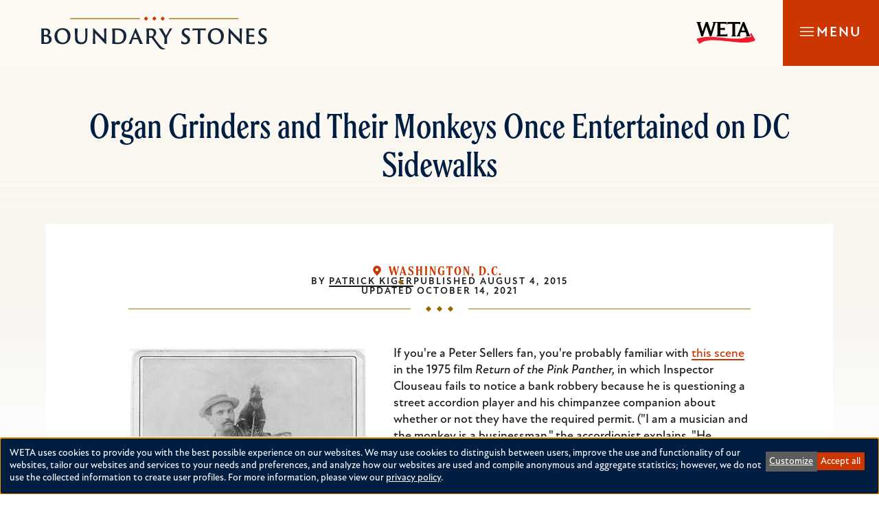

--- FILE ---
content_type: text/html; charset=UTF-8
request_url: https://boundarystones.weta.org/2015/08/04/organ-grinders-and-their-monkeys-once-entertained-dc-sidewalks
body_size: 23393
content:
<!DOCTYPE html>
<html lang="en" dir="ltr" prefix="og: https://ogp.me/ns#">
  <head>
    <meta charset="utf-8" />
<script data-type="text/javascript" type="text/plain" data-name="gtm">(function(w,d,s,l,i){w[l]=w[l]||[];w[l].push({'gtm.start':
new Date().getTime(),event:'gtm.js'});var f=d.getElementsByTagName(s)[0],
j=d.createElement(s),dl=l!='dataLayer'?'&amp;l='+l:'';j.async=true;j.src=
'https://www.googletagmanager.com/gtm.js?id='+i+dl;f.parentNode.insertBefore(j,f);
})(window,document,'script','dataLayer','GTM-K9P858P');
</script>
<meta name="description" content="From the late 19th to mid 20th centuries, organ grinders and monkeys provided entertainment on D.C. sidewalks, though not all enjoyed the show." />
<meta name="abstract" content="From the late 19th to mid 20th centuries, organ grinders and monkeys provided entertainment on D.C. sidewalks, though not all enjoyed the show." />
<meta name="geo.region" content="US-DC" />
<meta name="icbm" content="39, -77" />
<meta name="geo.position" content="39;-77" />
<link rel="canonical" href="https://boundarystones.weta.org/2015/08/04/organ-grinders-and-their-monkeys-once-entertained-dc-sidewalks" />
<link rel="image_src" href="/sites/default/files/monkey_organ_grinder_LOC.jpg" />
<meta name="referrer" content="strict-origin-when-cross-origin" />
<meta property="og:site_name" content="Boundary Stones" />
<meta property="og:type" content="article" />
<meta property="og:url" content="https://boundarystones.weta.org/2015/08/04/organ-grinders-and-their-monkeys-once-entertained-dc-sidewalks" />
<meta property="og:title" content="Organ Grinders and Their Monkeys Once Entertained on DC Sidewalks" />
<meta property="og:description" content="From the late 19th to mid 20th centuries, organ grinders and monkeys provided entertainment on D.C. sidewalks, though not all enjoyed the show." />
<meta property="og:image" content="https://boundarystones.weta.org/sites/default/files/styles/crop_790x520/public/monkey_organ_grinder_LOC.jpg?itok=curKmiRR" />
<meta property="og:image:url" content="https://boundarystones.weta.org/sites/default/files/styles/crop_790x520/public/monkey_organ_grinder_LOC.jpg?itok=curKmiRR" />
<meta property="og:image:width" content="800" />
<meta property="og:image:height" content="800" />
<meta property="og:updated_time" content="2025-09-17T14:52:27-0600" />
<meta property="og:image:alt" content="An Organ Grinder similar to one you might have seen on the streets of Washington in the late 19th century. (Photo source: Library of Congress)" />
<meta property="article:publisher" content="https://www.facebook.com/wetatvfm" />
<meta property="article:tag" content="Eleanor Roosevelt" />
<meta property="article:tag" content="Performance" />
<meta property="article:tag" content="1890s" />
<meta property="article:tag" content="1900s" />
<meta property="article:published_time" content="2015-08-04T07:33:34-0600" />
<meta property="article:modified_time" content="2025-09-17T14:52:27-0600" />
<meta name="twitter:card" content="summary_large_image" />
<meta name="twitter:site" content="@boundarystones" />
<meta name="twitter:site:id" content="902441010" />
<meta name="twitter:image:alt" content="An Organ Grinder similar to one you might have seen on the streets of Washington in the late 19th century. (Photo source: Library of Congress)" />
<meta name="twitter:image" content="https://boundarystones.weta.org/sites/default/files/styles/square_twitter/public/monkey_organ_grinder_LOC.jpg?h=ac8b5577&amp;itok=6n9wSi3A" />
<meta name="Generator" content="Drupal 10 (https://www.drupal.org)" />
<meta name="MobileOptimized" content="width" />
<meta name="HandheldFriendly" content="true" />
<meta name="viewport" content="width=device-width, initial-scale=1.0" />
<script type="application/ld+json">{
    "@context": "https://schema.org",
    "@graph": [
        {
            "@type": "ScholarlyArticle",
            "@id": "https://boundarystones.weta.org/2015/08/04/organ-grinders-and-their-monkeys-once-entertained-dc-sidewalks",
            "name": "Organ Grinders and Their Monkeys Once Entertained on DC Sidewalks",
            "headline": "Organ Grinders and Their Monkeys Once Entertained on DC Sidewalks",
            "about": [
                "Eleanor Roosevelt",
                "Performance",
                "1890s",
                "1900s"
            ],
            "description": "From the late 19th to mid 20th centuries, organ grinders and monkeys provided entertainment on D.C. sidewalks, though not all enjoyed the show.",
            "image": {
                "@type": "ImageObject",
                "representativeOfPage": "True",
                "url": "https://boundarystones.weta.org/sites/default/files/styles/max_1300x1300/public/monkey_organ_grinder_LOC.jpg?itok=2MYdulIQ",
                "width": "351",
                "height": "480"
            },
            "datePublished": "2015-08-04T07:33:34-0600",
            "dateModified": "2025-09-17T14:52:27-0600",
            "author": {
                "@type": "Person",
                "@id": "https://boundarystones.weta.org/users/patrick-kiger",
                "name": "Patrick Kiger",
                "url": "https://boundarystones.weta.org/users/patrick-kiger"
            },
            "publisher": {
                "@type": "Organization",
                "@id": "https://boundarystones.weta.org/",
                "name": "Boundary Stones",
                "url": "https://boundarystones.weta.org/",
                "sameAs": "https://www.instagram.com/boundary_stones/",
                "logo": {
                    "@type": "ImageObject",
                    "representativeOfPage": "False",
                    "url": "https://boundarystones.weta.org/themes/custom/boundarystones/logo_social.png",
                    "width": "1200",
                    "height": "630"
                }
            },
            "mainEntityOfPage": "https://boundarystones.weta.org/2015/08/04/organ-grinders-and-their-monkeys-once-entertained-dc-sidewalks"
        }
    ]
}</script>
<link rel="alternate" hreflang="und" href="https://boundarystones.weta.org/2015/08/04/organ-grinders-and-their-monkeys-once-entertained-dc-sidewalks" />
<link rel="icon" href="/core/misc/favicon.ico" type="image/vnd.microsoft.icon" />

    <title>Organ Grinders and Their Monkeys Once Entertained on DC Sidewalks | Boundary Stones</title>
        <link rel="preconnect" href="https://fonts.googleapis.com">
    <link rel="stylesheet" media="all" href="/sites/default/files/css/css_zwEAGS9AgVp1OA16dUxro2-JcngHWHLcc2VZqKD6Fl0.css?delta=0&amp;language=en&amp;theme=weta_bs&amp;include=[base64]" />
<link rel="stylesheet" media="all" href="https://fonts.googleapis.com/css2?family=Inter:wght@100;200;300;400;500;600;700;800;900&amp;display=swap" />
<link rel="stylesheet" media="all" href="/sites/default/files/css/css_libJE6AvE0TV4twQKuZui5EOO80T5R57TR7JIP3RKKY.css?delta=2&amp;language=en&amp;theme=weta_bs&amp;include=[base64]" />

    <script src="/libraries/klaro/dist/klaro-no-translations-no-css.js?t8vhgq" defer id="klaro-js"></script>


        <link rel="stylesheet" href="https://use.typekit.net/toj6ydi.css">

        <link rel="apple-touch-icon" sizes="180x180" href="/themes/custom/weta_bs/images/favicon/apple-touch-icon.png">
    <link rel="icon" type="image/png" sizes="32x32" href="/themes/custom/weta_bs/images/favicon/favicon-32x32.png">
    <link rel="icon" type="image/png" sizes="16x16" href="/themes/custom/weta_bs/images/favicon/favicon-16x16.png">
    <link rel="manifest" href="/themes/custom/weta_bs/images/favicon/site.webmanifest">
    <link rel="mask-icon" href="/themes/custom/weta_bs/images/favicon/safari-pinned-tab.svg" color="#162538">
    <link rel="shortcut icon" href="/themes/custom/weta_bs/images/favicon/favicon.ico">
    <meta name="msapplication-TileColor" content="#162538">
    <meta name="msapplication-config" content="/themes/custom/weta_bs/images/favicon/browserconfig.xml">
    <meta name="theme-color" content="#fcf9f2">

  </head>
  <body class="path-node page-node-type-blog-post">
    <a id="top"></a>

    <a href="#main-content" class="visually-hidden focusable skip-link">
      Skip to main content
    </a>
    <a href="#main-navigation" class="visually-hidden focusable skip-link">
      Skip to main navigation
    </a>
    <noscript><iframe src="https://www.googletagmanager.com/ns.html?id=GTM-K9P858P" height="0" width="0" style="display:none;visibility:hidden;"></iframe>
</noscript>
      <div class="dialog-off-canvas-main-canvas" data-off-canvas-main-canvas>
    <div class='layout-container'>
      <header class="site-header--desktop">

  <div class="upper-logo-and-things l-constrained l-constrained--margin">

    <div class="search-api-form" data-drupal-selector="search-api-form" id="block-weta-bs-search-desktop">
  
    
      <form action="/search" method="get" id="search-api-form" accept-charset="UTF-8">
  


<div  class="js-form-item form-item js-form-type-search form-type__search js-form-item-keys form-item__keys form-no-label">
      <label for="edit-keys" class="form-item__label visually-hidden">Search</label>
  
  
  
  <input title="Enter the terms you wish to search for." data-drupal-selector="edit-keys" type="search" id="edit-keys" name="keys" value="" size="15" maxlength="128" placeholder="Search" class="form-search form-element form-element--type-search form-element--api-search" />


  
  
  
  </div>
<div data-drupal-selector="edit-actions" class="form-actions js-form-wrapper form-wrapper" id="edit-actions"><input data-drupal-selector="edit-submit" type="submit" id="edit-submit" value="Search" class="button js-form-submit form-submit" />
</div>

</form>

  </div>


    <span class="upper-logo-and-things__bs-logo">
      <a href="/" class="upper-logo-and-things__bs-logo-link"><span class="visually-hidden">Boundary Stones</span></a>
    </span>

    <div class="upper-logo-and-things__inner-wrapper">
      <div id="block-weta-bs-donate-link-desktop">
  
    
        <p><a class="dontate-button" href="https://weta.org/giveboundarystones" target="_blank" rel="noopener nofollow noreferrer">Donate</a></p>

  </div>


      
<nav  id="block-weta-bs-social-menu-desktop" role='navigation'  aria-label="Social Navigation - Desktop" >
	
		

			


    <ul  data-region="header_desktop" class="menu menu--social" data-component-id="weta_bs:navigation" data-depth="0">
          <li  class="menu__item">
        
        <a href="http://www.facebook.com/wetatvfm" class="menu__link" data-plugin-id="menu_link_content:054b8556-f6ec-4955-b7bd-9c693a2b59d9">                      <span class="text visually-hidden">Facebook</span>
          
                      <span class="icon"><svg xmlns="http://www.w3.org/2000/svg" width="24" height="24" viewBox="0 0 24 24" fill="none" aria-hidden="true">
  <path id="facebook-f" d="M9.60938 24H14.0156V13.2656H17.4375L18 9H14.0156V6.04688C14.0156 5.39062 14.1094 4.875 14.3906 4.54688C14.6719 4.17188 15.2812 3.98438 16.125 3.98438H18.375V0.1875C17.5312 0.09375 16.4062 0 15.0938 0C13.4062 0 12.0938 0.515625 11.1094 1.5C10.0781 2.48438 9.60938 3.84375 9.60938 5.625V9H6V13.2656H9.60938V24Z" fill="currentColor"></path>
</svg></span>
                  </a>

              </li>
          <li  class="menu__item">
        
        <a href="https://www.instagram.com/boundary_stones/" class="menu__link" data-plugin-id="menu_link_content:94f6b689-4c35-48b6-becf-da47c348c834">                      <span class="text visually-hidden">Instagram</span>
          
                      <span class="icon"><svg xmlns="http://www.w3.org/2000/svg" width="24" height="24" viewBox="0 0 24 24" fill="none" aria-hidden="true">
  <path id="instagram" d="M12.1476 6.9043C9.25474 6.9043 6.9495 9.25474 6.9495 12.1024C6.9495 14.9953 9.25474 17.3005 12.1476 17.3005C14.9953 17.3005 17.3457 14.9953 17.3457 12.1024C17.3457 9.25474 14.9953 6.9043 12.1476 6.9043ZM12.1476 15.4925C10.2944 15.4925 8.75753 14.0008 8.75753 12.1024C8.75753 10.2492 10.2492 8.75753 12.1476 8.75753C14.0008 8.75753 15.4925 10.2492 15.4925 12.1024C15.4925 14.0008 14.0008 15.4925 12.1476 15.4925ZM18.7469 6.72349C18.7469 6.04548 18.2045 5.50307 17.5265 5.50307C16.8485 5.50307 16.3061 6.04548 16.3061 6.72349C16.3061 7.40151 16.8485 7.94392 17.5265 7.94392C18.2045 7.94392 18.7469 7.40151 18.7469 6.72349ZM22.1822 7.94392C22.0918 6.31669 21.7302 4.87026 20.555 3.69503C19.3797 2.51981 17.9333 2.1582 16.3061 2.0678C14.6336 1.9774 9.61635 1.9774 7.94392 2.0678C6.31669 2.1582 4.91546 2.51981 3.69503 3.69503C2.51981 4.87026 2.1582 6.31669 2.0678 7.94392C1.9774 9.61635 1.9774 14.6336 2.0678 16.3061C2.1582 17.9333 2.51981 19.3345 3.69503 20.555C4.91546 21.7302 6.31669 22.0918 7.94392 22.1822C9.61635 22.2726 14.6336 22.2726 16.3061 22.1822C17.9333 22.0918 19.3797 21.7302 20.555 20.555C21.7302 19.3345 22.0918 17.9333 22.1822 16.3061C22.2726 14.6336 22.2726 9.61635 22.1822 7.94392ZM20.0126 18.0689C19.6961 18.9729 18.9729 19.6509 18.1141 20.0126C16.7581 20.555 13.594 20.4194 12.1476 20.4194C10.656 20.4194 7.49191 20.555 6.18108 20.0126C5.27706 19.6509 4.59905 18.9729 4.23744 18.0689C3.69503 16.7581 3.83064 13.594 3.83064 12.1024C3.83064 10.656 3.69503 7.49191 4.23744 6.13588C4.59905 5.27706 5.27706 4.59905 6.18108 4.23744C7.49191 3.69503 10.656 3.83064 12.1476 3.83064C13.594 3.83064 16.7581 3.69503 18.1141 4.23744C18.9729 4.55385 19.6509 5.27706 20.0126 6.13588C20.555 7.49191 20.4194 10.656 20.4194 12.1024C20.4194 13.594 20.555 16.7581 20.0126 18.0689Z" fill="currentColor"></path>
</svg></span>
                  </a>

              </li>
          <li  class="menu__item">
        
        <a href="https://boundarystones.weta.org/youtube" class="menu__link" data-plugin-id="menu_link_content:66e1d08c-065c-4f27-8c68-b9bfc4f8dbbd">                      <span class="text visually-hidden">YouTube</span>
          
                      <span class="icon"><svg xmlns="http://www.w3.org/2000/svg" width="24" height="24" viewBox="0 0 24 24" fill="none" aria-hidden="true">
  <path id="youtube" d="M23.5165 5.63736C23.6923 6.42857 23.8681 7.65934 23.956 9.24176L24 11.4396L23.956 13.6374C23.8681 15.3077 23.6923 16.4945 23.5165 17.2857C23.3407 17.8132 23.0769 18.2527 22.7253 18.6044C22.3297 19 21.8901 19.2637 21.3626 19.3956C20.5714 19.6154 18.8132 19.7473 16 19.8352L12 19.8791L8 19.8352C5.18681 19.7473 3.38462 19.6154 2.63736 19.3956C2.10989 19.2637 1.62637 19 1.27473 18.6044C0.879121 18.2527 0.615385 17.8132 0.483516 17.2857C0.263736 16.4945 0.131868 15.3077 0.043956 13.6374L0 11.4396C0 10.8242 0 10.0769 0.043956 9.24176C0.131868 7.65934 0.263736 6.42857 0.483516 5.63736C0.615385 5.10989 0.879121 4.67033 1.27473 4.27473C1.62637 3.92308 2.10989 3.65934 2.63736 3.48352C3.38462 3.30769 5.18681 3.13187 8 3.04396L12 3L16 3.04396C18.8132 3.13187 20.5714 3.30769 21.3626 3.48352C21.8901 3.65934 22.3297 3.92308 22.7253 4.27473C23.0769 4.67033 23.3407 5.10989 23.5165 5.63736ZM9.53846 15.044L15.8242 11.4396L9.53846 7.87912V15.044Z" fill="currentColor"></path>
</svg></span>
                  </a>

              </li>
      </ul>




	</nav>


      <a href="https://weta.org/" title="WETA" class="upper-logo-and-things__weta-logo" target="_blank" rel="noopener nofollow noreferrer">
        <img src="/themes/custom/weta_bs/images/logos/weta-header-logo.svg" class="logo__image" alt="WETA">
      </a>
    </div>

  </div>

   

<nav id="main-navigation"  id="block-weta-bs-main-navigation-desktop" class="site-header__menu-main" role='navigation'  aria-label="Main Navigation - Desktop" >

  <div class="visually-hidden">
    Press Enter to activate a submenu, down arrow to access the items and Escape to close the submenu.
  </div>
  
    

      

<div  class="c-menu" data-mobile="nav-trigger" data-breakpoint="768" id="c-menu">
                <ul  class="menu menu--main c-menu__list" data-component-id="weta_bs:menu" data-depth="0">
                  <li  class="menu__item">
            <a href="/articles" class="menu__link" data-plugin-id="menu_link_content:97692c99-8138-4f4c-ae5c-4b5dfbc98c38" data-drupal-link-system-path="node/5015">Articles</a>
                      </li>
                  <li  class="menu__item">
            <a href="/video" class="menu__link" data-plugin-id="menu_link_content:fd9d641f-15bf-4c89-bfa7-094c1c2c44a0" data-drupal-link-system-path="node/4897">Video</a>
                      </li>
                  <li  class="menu__item">
            <a href="/categories/dc" class="menu__link" data-plugin-id="menu_link_content:a8f270fb-2a8d-4557-aa43-2b70414fabb4" data-drupal-link-system-path="taxonomy/term/2">Washington, D.C.</a>
                      </li>
                  <li  class="menu__item">
            <a href="/categories/maryland" class="menu__link" data-plugin-id="menu_link_content:becc8270-6f31-4fe5-8d16-6270da09ce11" data-drupal-link-system-path="taxonomy/term/1">Maryland</a>
                      </li>
                  <li  class="menu__item">
            <a href="/categories/virginia" class="menu__link" data-plugin-id="menu_link_content:dd426699-94e1-40f6-ad52-18744729a703" data-drupal-link-system-path="taxonomy/term/3">Virginia</a>
                      </li>
                  <li  class="menu__item">
            <a href="/tags" class="menu__link" data-plugin-id="menu_link_content:5393174c-8fc7-4e9b-946f-970249cc0184" data-drupal-link-system-path="tags">Topics</a>
                      </li>
              </ul>
      
  </div>


  </nav>


</header>


    <header class="site-header--mobile">
  <div class="upper-logo-and-things">

    <div class="upper-logo-and-things__logo-wrapper">

    <span class="upper-logo-and-things__bs-logo">
        <a href="/" class="upper-logo-and-things__bs-logo-link"><span class="visually-hidden">Boundary Stones</span></a>
     </span>

     <a href="https://weta.org/" title="WETA" class="upper-logo-and-things__weta-logo" target="_blank" rel="noopener nofollow noreferrer">
          <img src="/themes/custom/weta_bs/images/logos/weta-header-logo.svg" class="logo__image" alt="WETA">
      </a>
    </div>

    <div class="nav-trigger__wrapper">
            <button id="nav-trigger" class="nav-trigger js-mobile-nav-trigger" aria-expanded="false" aria-haspopup="true" aria-controls="navigationControl">
        <span class="icon"  aria-hidden="true">

          <svg class="nav-trigger__icon nav-trigger__icon--expand" xmlns="http://www.w3.org/2000/svg" width="20" height="20" fill="none"><path fill="#fff" fill-rule="evenodd" d="M20 10.714H0V9.286h20v1.428ZM20 5H0V3.572h20V5ZM20 16.429H0V15h20v1.429Z" clip-rule="evenodd"/></svg>


          <svg class="nav-trigger__icon nav-trigger__icon--collapse"  xmlns="http://www.w3.org/2000/svg" width="20" height="20" fill="none"><path fill="#fff" fill-rule="evenodd" d="M16.638 17.648 2.352 3.362l1.01-1.01 14.286 14.286-1.01 1.01Z" clip-rule="evenodd"/><path fill="#fff" fill-rule="evenodd" d="M17.648 3.362 3.362 17.648l-1.01-1.01L16.638 2.352l1.01 1.01Z" clip-rule="evenodd"/></svg>

        </span>
        <span class="label">Menu</span>
      </button>
    </div>

  </div>
  <div class="lower-menu-drawer" id="navigationControl">

    

    <div class="search-api-form" data-drupal-selector="search-api-form-2" id="block-weta-bs-search-mobile">
  
    
      <form action="/search" method="get" id="search-api-form--2" accept-charset="UTF-8">
  


<div  class="js-form-item form-item js-form-type-search form-type__search js-form-item-keys form-item__keys form-no-label">
      <label for="edit-keys--2" class="form-item__label visually-hidden">Search</label>
  
  
  
  <input title="Enter the terms you wish to search for." data-drupal-selector="edit-keys" type="search" id="edit-keys--2" name="keys" value="" size="15" maxlength="128" placeholder="Search" class="form-search form-element form-element--type-search form-element--api-search" />


  
  
  
  </div>
<div data-drupal-selector="edit-actions" class="form-actions js-form-wrapper form-wrapper" id="edit-actions--2"><input data-drupal-selector="edit-submit" type="submit" id="edit-submit--2" value="Search" class="button js-form-submit form-submit" />
</div>

</form>

  </div>


    
<nav  id="block-weta-bs-main-navigation-mobile" role='navigation'  aria-label="Main Navigation - Mobile" >
	
		

			
        <ul  class="menu menu--main-mobile" data-depth="0">
          <li  class="menu__item">
        <a href="/articles" class="menu__link" data-plugin-id="menu_link_content:f725334b-e118-4e34-925f-9bb08ad21076" data-drupal-link-system-path="node/5015">Articles</a>
              </li>
          <li  class="menu__item">
        <a href="/video" class="menu__link" data-plugin-id="menu_link_content:9102df3b-0fb4-4fbf-9299-8bbad7d39edd" data-drupal-link-system-path="node/4897">Video</a>
              </li>
          <li  class="menu__item">
        <a href="/categories/dc" class="menu__link" data-plugin-id="menu_link_content:b7f0bf6b-fab7-4607-8919-ccf6a48f5d7c" data-drupal-link-system-path="taxonomy/term/2">Washington, D.C.</a>
              </li>
          <li  class="menu__item">
        <a href="/categories/maryland" class="menu__link" data-plugin-id="menu_link_content:7b990aff-19ec-4b9b-90ca-dee1e5ba3f2c" data-drupal-link-system-path="taxonomy/term/1">Maryland</a>
              </li>
          <li  class="menu__item">
        <a href="/categories/virginia" class="menu__link" data-plugin-id="menu_link_content:0c753f4e-cff1-4d26-9b0b-3beda15775e7" data-drupal-link-system-path="taxonomy/term/3">Virginia</a>
              </li>
          <li  class="menu__item">
        <a href="/tags" class="menu__link" data-plugin-id="menu_link_content:ce4f5324-cd6b-4ee8-8b7e-03d17565ce2a" data-drupal-link-system-path="tags">Topics</a>
              </li>
        </ul>
  


	</nav>


    <div class="lower-menu-drawer__donate-social">
      <div id="block-weta-bs-donate-link-mobile">
  
    
        <p><a class="dontate-button" href="https://weta.org/giveboundarystones" target="_blank" rel="noopener nofollow noreferrer">Donate</a></p>

  </div>


       
<nav  id="block-weta-bs-social-menu-mobile" role='navigation'  aria-label="Social Menu - Mobile" >
	
		

			


    <ul  data-region="header_mobile" class="menu menu--social" data-component-id="weta_bs:navigation" data-depth="0">
          <li  class="menu__item">
        
        <a href="http://www.facebook.com/wetatvfm" class="menu__link" data-plugin-id="menu_link_content:054b8556-f6ec-4955-b7bd-9c693a2b59d9">                      <span class="text visually-hidden">Facebook</span>
          
                      <span class="icon"><svg xmlns="http://www.w3.org/2000/svg" width="24" height="24" viewBox="0 0 24 24" fill="none" aria-hidden="true">
  <path id="facebook-f" d="M9.60938 24H14.0156V13.2656H17.4375L18 9H14.0156V6.04688C14.0156 5.39062 14.1094 4.875 14.3906 4.54688C14.6719 4.17188 15.2812 3.98438 16.125 3.98438H18.375V0.1875C17.5312 0.09375 16.4062 0 15.0938 0C13.4062 0 12.0938 0.515625 11.1094 1.5C10.0781 2.48438 9.60938 3.84375 9.60938 5.625V9H6V13.2656H9.60938V24Z" fill="currentColor"></path>
</svg></span>
                  </a>

              </li>
          <li  class="menu__item">
        
        <a href="https://www.instagram.com/boundary_stones/" class="menu__link" data-plugin-id="menu_link_content:94f6b689-4c35-48b6-becf-da47c348c834">                      <span class="text visually-hidden">Instagram</span>
          
                      <span class="icon"><svg xmlns="http://www.w3.org/2000/svg" width="24" height="24" viewBox="0 0 24 24" fill="none" aria-hidden="true">
  <path id="instagram" d="M12.1476 6.9043C9.25474 6.9043 6.9495 9.25474 6.9495 12.1024C6.9495 14.9953 9.25474 17.3005 12.1476 17.3005C14.9953 17.3005 17.3457 14.9953 17.3457 12.1024C17.3457 9.25474 14.9953 6.9043 12.1476 6.9043ZM12.1476 15.4925C10.2944 15.4925 8.75753 14.0008 8.75753 12.1024C8.75753 10.2492 10.2492 8.75753 12.1476 8.75753C14.0008 8.75753 15.4925 10.2492 15.4925 12.1024C15.4925 14.0008 14.0008 15.4925 12.1476 15.4925ZM18.7469 6.72349C18.7469 6.04548 18.2045 5.50307 17.5265 5.50307C16.8485 5.50307 16.3061 6.04548 16.3061 6.72349C16.3061 7.40151 16.8485 7.94392 17.5265 7.94392C18.2045 7.94392 18.7469 7.40151 18.7469 6.72349ZM22.1822 7.94392C22.0918 6.31669 21.7302 4.87026 20.555 3.69503C19.3797 2.51981 17.9333 2.1582 16.3061 2.0678C14.6336 1.9774 9.61635 1.9774 7.94392 2.0678C6.31669 2.1582 4.91546 2.51981 3.69503 3.69503C2.51981 4.87026 2.1582 6.31669 2.0678 7.94392C1.9774 9.61635 1.9774 14.6336 2.0678 16.3061C2.1582 17.9333 2.51981 19.3345 3.69503 20.555C4.91546 21.7302 6.31669 22.0918 7.94392 22.1822C9.61635 22.2726 14.6336 22.2726 16.3061 22.1822C17.9333 22.0918 19.3797 21.7302 20.555 20.555C21.7302 19.3345 22.0918 17.9333 22.1822 16.3061C22.2726 14.6336 22.2726 9.61635 22.1822 7.94392ZM20.0126 18.0689C19.6961 18.9729 18.9729 19.6509 18.1141 20.0126C16.7581 20.555 13.594 20.4194 12.1476 20.4194C10.656 20.4194 7.49191 20.555 6.18108 20.0126C5.27706 19.6509 4.59905 18.9729 4.23744 18.0689C3.69503 16.7581 3.83064 13.594 3.83064 12.1024C3.83064 10.656 3.69503 7.49191 4.23744 6.13588C4.59905 5.27706 5.27706 4.59905 6.18108 4.23744C7.49191 3.69503 10.656 3.83064 12.1476 3.83064C13.594 3.83064 16.7581 3.69503 18.1141 4.23744C18.9729 4.55385 19.6509 5.27706 20.0126 6.13588C20.555 7.49191 20.4194 10.656 20.4194 12.1024C20.4194 13.594 20.555 16.7581 20.0126 18.0689Z" fill="currentColor"></path>
</svg></span>
                  </a>

              </li>
          <li  class="menu__item">
        
        <a href="https://boundarystones.weta.org/youtube" class="menu__link" data-plugin-id="menu_link_content:66e1d08c-065c-4f27-8c68-b9bfc4f8dbbd">                      <span class="text visually-hidden">YouTube</span>
          
                      <span class="icon"><svg xmlns="http://www.w3.org/2000/svg" width="24" height="24" viewBox="0 0 24 24" fill="none" aria-hidden="true">
  <path id="youtube" d="M23.5165 5.63736C23.6923 6.42857 23.8681 7.65934 23.956 9.24176L24 11.4396L23.956 13.6374C23.8681 15.3077 23.6923 16.4945 23.5165 17.2857C23.3407 17.8132 23.0769 18.2527 22.7253 18.6044C22.3297 19 21.8901 19.2637 21.3626 19.3956C20.5714 19.6154 18.8132 19.7473 16 19.8352L12 19.8791L8 19.8352C5.18681 19.7473 3.38462 19.6154 2.63736 19.3956C2.10989 19.2637 1.62637 19 1.27473 18.6044C0.879121 18.2527 0.615385 17.8132 0.483516 17.2857C0.263736 16.4945 0.131868 15.3077 0.043956 13.6374L0 11.4396C0 10.8242 0 10.0769 0.043956 9.24176C0.131868 7.65934 0.263736 6.42857 0.483516 5.63736C0.615385 5.10989 0.879121 4.67033 1.27473 4.27473C1.62637 3.92308 2.10989 3.65934 2.63736 3.48352C3.38462 3.30769 5.18681 3.13187 8 3.04396L12 3L16 3.04396C18.8132 3.13187 20.5714 3.30769 21.3626 3.48352C21.8901 3.65934 22.3297 3.92308 22.7253 4.27473C23.0769 4.67033 23.3407 5.10989 23.5165 5.63736ZM9.53846 15.044L15.8242 11.4396L9.53846 7.87912V15.044Z" fill="currentColor"></path>
</svg></span>
                  </a>

              </li>
      </ul>




	</nav>

    </div>

    <div class="lower-menu-drawer__weta-logo">
       <a href="https://weta.org/" title="WETA" class="lower-logo-and-things__weta-logo" target="_blank" rel="noopener nofollow noreferrer">
        <img src="/themes/custom/weta_bs/images/logos/weta-header-white-logo.svg" class="logo__image" alt="WETA">
      </a>
    </div>

  </div>
</header>

    
      <main class="l-page-content">
      <a id='main-content' tabindex='-1'></a>
      
              


	<div  class="region region__name--content">
					<div data-drupal-messages-fallback class="hidden"></div>
<div id="block-weta-bs-content">
  
    
      
  
    





  
<article  class="article">
  



<header  data-component-id="weta_bs:page-header" class="c-page-header c-page-header--center c-page-header--gradient-to-fade">
  <div class="c-page-header__outer-wrap l-constrained">
    <div class='c-page-header__inner-wrap'>
                        <h1 class='c-page-header__title'><span>Organ Grinders and Their Monkeys Once Entertained on DC Sidewalks</span>
</h1>
              
                    
                        </div>

                </div>
</header>


  <div  class="page__outer-wrapper l-constrained l-constrained--narrow l-overlap-xl">
    <div  class="page__inner-wrapper bg-white l-constrained-padding-xl">
      <div class="locations-and-metadata__wrapper">
        
<section  data-component-id="weta_bs:locations" class="c-locations">
  <ul class="c-locations__items">
                  <li class="c-locations__item"> <a href="/categories/dc" hreflang="en">Washington, D.C.</a> </li>
            </ul>
</section>

        
<section  data-component-id="weta_bs:metadata" class="c-metadata">
  <ul class="c-metadata__items">
                  <li class="c-metadata__item"> <span>By <span><a title="View user profile." href="/users/patrick-kiger">Patrick Kiger</a></span>
</span> </li>
              <li class="c-metadata__item"> <span>Published <time datetime="2015-08-04T07:33:34-06:00">August 4, 2015</time></span> </li>
              <li class="c-metadata__item"> <span>Updated <time datetime="2021-10-14T22:00:00-06:00">October 14, 2021</time>
</span> </li>
            </ul>
</section>
      </div>

      

<div  class="c-divider c-divider--fancy-light">
  <hr class="c-divider__horizontal-rule"  />
</div>


      
            <div class="text-content field field--name-body field--type-text-with-summary field--label-hidden field__item"><figure role="group" class="align-left">
 <div class="media-embed" data-entity-embed-display="view_mode:media.embed">
    
          
            <div class="field field--name-field-media-image field--type-image field--label-hidden field__item">








<div class="js-modal-trigger" data-micromodal-trigger="modal-id-725331441">  <figure>  <img loading="lazy" src="/sites/default/files/styles/embed/public/monkey%20organ%20grinder%20LOC.jpg?itok=P7xHv-Ld" width="346" height="473" alt="An Organ Grinder similar to one you might have seen on the streets of Washington in the late 19th century. (Photo source: Library of Congress)">


</figure>
</div>

<div data-component-id="weta_bs:modal" class="modal-component" id="modal-id-725331441" aria-hidden="true">
  <div class="modal__overlay" tabindex="-1" data-micromodal-close>
    <div class="modal__container" role="dialog" aria-modal="true" aria-labelledby="modal-id-725331441-title">
      <header class="modal__header">
        <button class="modal__close" aria-label="Close modal" data-micromodal-close></button>
      </header>
      <main class="modal__content" id="modal-id-725331441-content">
                                <figure><img src="/sites/default/files/monkey%20organ%20grinder%20LOC.jpg" alt="An Organ Grinder similar to one you might have seen on the streets of Washington in the late 19th century. (Photo source: Library of Congress)" title>
</figure>

                        </main>
    </div>
  </div>
</div>
</div>
      
      </div>


<figcaption>An organ grinder like you might have seen on the streets of Washington in the late 19th century. (Photo source: <a href="https://www.loc.gov/item/2003671160/">Library of Congress</a>)</figcaption>
</figure>
<p>If you're a Peter Sellers fan, you're probably familiar with <a href="https://www.youtube.com/watch?v=WnlIWpZSPXU" target="_blank">this scene</a> in the 1975 film <em>Return of the Pink Panther,</em>&nbsp;in which Inspector Clouseau fails to notice a bank robbery because he is questioning a street accordion player and his chimpanzee companion about whether or not they have the required permit. ("I am a musician and the monkey is a businessman," the accordionist explains. "He doesn't tell me what to play, and I don't tell him what to do with his money.")</p><p>You may not realize that there's a grain of truth in the comedy. &nbsp;In the late 1800s and early 1900s, there actually were street musicians who performed with dancing simians in the streets of the nation's capital, and they actually sometimes got into similar beefs with District police. And in one instance, the nation's First Lady reportedly interceded on an organ grinder's behalf.&nbsp;</p><p>According to period newspaper accounts, the musicians usually were Italian immigrants, and they usually played what was known as a barrel or street organ. The latter, as described in Douglas Earl Bush's and Richard Kassel's <a href="https://books.google.com/books?id=cgDJaeFFUPoC&amp;pg=PA323&amp;dq=street+organ+grinder+how+it+worked&amp;hl=en&amp;sa=X&amp;ei=XViPVZruCIa2-QG78oCoCA&amp;ved=0CCoQ6AEwAg#v=onepage&amp;q=street%20organ%20grinder%20how%20it%20worked&amp;f=false" target="_blank"><em>The Organ: An Encyclopedia,</em></a> was a musical instrument developed in the 1700s in Europe. It was a lot like a player piano, in that a paper cylinder with punches inserted into the box told the organ pipes what notes to play. The musician simply turned the crank on the side, which also operated a bellows that pumped air through the organ's pipes. &nbsp;Bigger street organs needed a cart, but there were also smaller wearable versions. &nbsp;Street organs started out as the musical accompanyment for puppet theaters in Italy. But eventually, itinerant Italian street musicians took them to other parts of Europe and to England, and they eventually started using monkeys who would scamper around and collect change from the audience. (The exception was in France, where contrary to the scenario in <em>Return of the Pink Panther</em>, the organ grinders preferred to work with bichons and other small dogs.)</p><p>Sometime in the mid-1800s, immigrant organ grinders started showing up in U.S. cities as well. The first mention of a local man-and-monkey team was in the Oct. 8, 1884 <em>Washington Post</em>. The paper, which in those days sometimes sought to entertain readers with mockery of immigrants, related a tale of an Italian organ grinder "and his red-coated monkey" who walked into the old Deaf and Dumb Asylum at Sixth and M streets, not realizing that the inhabitants would be unable to hear his music. Apparently, though, the residents enjoyed the monkey's antics, because he left "enriched by numerous coppers."</p><p>A 1906 <em>Post</em> article described how the man-monkey musical teams operated on downtown streets.&nbsp;The organ grinder would set up on a street corner, wearing his instrument on a strap over his shoulder, and then support its weight with a stick while he plaed. Meanwhile, the monkey, tethered to a leash, would scamper around with a tin cup, collecting change. Audiences were dependable, and "the organ man always knew what the monkey would bring back," the article explained.</p><p>Organ grinders and their animals provided entertainment to people who were too poor to afford to go to music halls or purchase phonographs, but better-off Washingtonians often regarded them as a public nuisance. &nbsp;In 1898, a resident named C.A. Snow got police to press cruelty charges an organ grinder for taking his monkey out in cold and damp weather to dance for coins. But others defended the performers. In an 1893 letter to the editor, a District resident named E.C. Palmer lamented that the "doleful grumblings of a few disgrunted dyspeptics can deprive the masses of their chief musical soiree."&nbsp;</p><p>It was true, though, that the monkeys and their owners got into scrapes. An 1896 <em>Post</em> article told of a man who was arrested for assaulting an organ grinder and throwing him to the ground on K Street. &nbsp;A 1901 article reported upon an unfortunate eight-year-old boy named Thomas, who ended up in the emergency hospital after being bitten by a monkey who was dancing with an organ grinder at Ninth and E streets. The red-coated simian had been climbing a lamp post "when one of a group of boys seized his tail and gave it a sharp twist." The angry monkey then jumped down from the pole, sank his teeth into the boy's arm, and then proceeded to chew his fingers "with apparent relish" until it was forced to let go. The organ grinder defended his furry partner, complaining that the boys should have left it alone, and then continued his performance with a song entitled "You'll Remember Me."</p><p>But gradually the organ grinders began to vanish, in large part because District authorities began making an effort to eliminate panhandling. In April 1930, the <em>Post</em> reported that Walter Proctor, a traveling "hurdy-gurdy man" — another name for organ grinders — had been arrested shortly after arriving in the District. Proctor was hauled before Judge Robert E. Mattingly for soliciting change with the aid of a monkey. Mattingly offered the Italian immigrant a deal. If he agreed not to play his street organ in the District again and immediately left the city on an afternoon train, he wouldn't be prosecuted and put in jail.</p><p>"And don't forget your monkey," the judge added. "If you do, we'll have to put him in the zoo." Proctor dutifully obeyed, catching the 2 p.m. train with his animal and heading to Winchester, Va., where he intended to perform at an apple blossom festival.</p><p>In 1935, Joe Canzona, a local who might have been the last organ-grinder to work with a monkey in Washington, found himself in a jam when his monkey, Judy, bit a child. According to a 1962 <em>Post</em> article, authorities ordered Canzona to have Judy's teeth removed for public safety, and he reluctantly complied, taking the animal to a dentist in Milwaukee. But Judy was traumatized by the extraction, and by the time they had returned to the District, her fur had begun to fall out and she refused to perform tricks. Canzona sadly then left Washington and returned to Rome with his toothless, balding monkey.</p><p>That left but one, monkey-less organ grinder in the District. According to a Dec. 9, 1936 <em>Post</em> article, Pietro "Pete" Battaglioli, who for 20 years had earned a living from passersby who gave him pennies, nickels and dimes to hear songs such as "Dixie" and "Funiculi, Funicula," was stopped by police, who charged him with solicitation of alms. A friend of the organ grinder reportedly wrote a letter about the man's plight and sent it to First Lady Eleanor Roosevelt, who then used her influence on his behalf. District Commissioner Melvin Hazen overruled the police and awarded a license to Pietro. "Organ grinding is no crime," Hazen explained to the newspaper. "If people want to give the man something now and then, I don't think that constitutes solicitation of alms." &nbsp;Battagliola, who complained that the phonograph and the radio were unfair competition, continued working the streets until his death shortly after World War II.</p></div>
      

      
<div data-component-id="weta_bs:tags" class="c-tags">
      <h2 class="c-tags__title">Tags:</h2>
    <ul class="c-tags__items">
                  <li class="c-tags__item"> <a href="/tags/eleanor-roosevelt" hreflang="en">Eleanor Roosevelt</a> </li>
              <li class="c-tags__item"> <a href="/tags/performance" hreflang="en">Performance</a> </li>
              <li class="c-tags__item"> <a href="/tags/1890s" hreflang="en">1890s</a> </li>
              <li class="c-tags__item"> <a href="/tags/1900s" hreflang="en">1900s</a> </li>
            </ul>
</div>

    </div>
  </div>
</article>

  </div>

			</div>

            
    </main>
    
      <div  class="views-element-container l-featured-footer--related-content" id="block-weta-bs-related-posts">
  
  

  <div class="l-constrained">
          <h2  class="u-heading-accent">Related Posts</h2>
    
    <div><div class="js-view-dom-id-12eadc162e928c4ab0f735d5e62fac8943674f26636b65a8ad0ab5fb6f16fa07">
  
  
  

  
  
  

  

<div  class="c-teaser-grid c-teaser-grid--columns-3">
  <ul class="c-teaser-grid__list">
          <li class="c-teaser-grid__list-item">
        

<article  data-component-id="weta_bs:teaser-card-featured" class="c-teaser-card-featured js--block-link c-teaser--no-video" data-href="/2020/05/15/fowl-play-washington-citys-history-chicken-thievery">
      
    
  
      <div class="c-teaser-card-featured__media">
      
      <figure>
  
            <div class="field field--name-field-media-image field--type-image field--label-hidden field__item">  <img loading="lazy" src="/sites/default/files/styles/crop_320x320/public/Chicken%20drawing.jpg?itok=wXsMukm3" width="320" height="320" alt="Print shows a hen with three chicks in a farmyard." />


</div>
      
</figure>

    </div>
  
  <div class="c-teaser-card-featured__content">
    <h3 class="c-teaser-card-featured__title">
      <a
        href="/2020/05/15/fowl-play-washington-citys-history-chicken-thievery"
        class="c-teaser-card-featured__link"><span>Fowl Play in Washington: the City’s History of Chicken Thievery </span>
</a>
    </h3>

          <div class="c-teaser-card-featured__body">      <p>  Washington has seen its fair share of crimes: mafia operations, drug networks, triple murder… But in the late nineteenth and early twentieth centuries, one of the city’s most pervasive crimes was one...

</p>
  </div>
      </div>
</article>


      </li>
          <li class="c-teaser-grid__list-item">
        

<article  data-component-id="weta_bs:teaser-card-featured" class="c-teaser-card-featured js--block-link c-teaser--no-video" data-href="/2023/06/23/everything-everywhere-all-once-franklin-w-smiths-attempt-bring-ancient-world-dc">
      
    
  
      <div class="c-teaser-card-featured__media">
      
      <figure>
  
            <div class="field field--name-field-media-image field--type-image field--label-hidden field__item">  <img loading="lazy" src="/sites/default/files/styles/crop_320x320/public/2023-06/bigger%20galleries%20whole.png?h=d5990261&amp;itok=4olTDA0f" width="320" height="320" alt="A drawing of the Galleries showing eight courtyards flanking a long avenue terminating in a large complex of Greek-style buildings next to the Potomac river" />


</div>
      
</figure>

    </div>
  
  <div class="c-teaser-card-featured__content">
    <h3 class="c-teaser-card-featured__title">
      <a
        href="/2023/06/23/everything-everywhere-all-once-franklin-w-smiths-attempt-bring-ancient-world-dc"
        class="c-teaser-card-featured__link"><span>Everything, Everywhere, All at Once: Franklin W. Smith’s Attempt to Bring the Ancient World to DC</span>
</a>
    </h3>

          <div class="c-teaser-card-featured__body">      <p>  Where can you see lacy Arabic architecture, the tombs of ancient Romans, and artifacts from medieval France? Why, in Washington DC, of course! Read about one man's dream to crown America's capital...

</p>
  </div>
      </div>
</article>


      </li>
          <li class="c-teaser-grid__list-item">
        

<article  data-component-id="weta_bs:teaser-card-featured" class="c-teaser-card-featured js--block-link c-teaser--no-video" data-href="/2016/09/16/dcs-1904-russian-bazaar">
      
    
  
      <div class="c-teaser-card-featured__media">
      
      <figure>
  
            <div class="field field--name-field-media-image field--type-image field--label-hidden field__item">  <img loading="lazy" src="/sites/default/files/styles/crop_320x320/public/Bazaar1.PNG?h=7efe9f72&amp;itok=tEgMyRng" width="320" height="320" alt="High society ladies at 1904 Bazaar to benefit the Russian Red Cross." />


</div>
      
</figure>

    </div>
  
  <div class="c-teaser-card-featured__content">
    <h3 class="c-teaser-card-featured__title">
      <a
        href="/2016/09/16/dcs-1904-russian-bazaar"
        class="c-teaser-card-featured__link"><span>D.C.&#039;s 1904 Russian Bazaar</span>
</a>
    </h3>

          <div class="c-teaser-card-featured__body">      <p>  “Don’t you know there’s a war on?” That’s the usual refrain when your country is at war. But for Countess Marguerite Cassini, daughter of the Russian ambassador to Washington, the 1904-1905 war...

</p>
  </div>
      </div>
</article>


      </li>
      </ul>
</div>


    

  
  

  
  
</div>
</div>

  </div>
</div>

    

    <section class="l-featured-footer">
      <div id="block-weta-bs-footer-topics">
  
    
      
  <div class="l-constrained">
    <h2  class="field field--name-field-title field--type-string field--label-hidden u-heading-accent field__item">Featured Topics</h2>
  </div>

<div class="post-it-grid">
            <div class="field field--name-field-topics field--type-entity-reference field--label-hidden field__items">
                  <div class="field__item">



  <article  data-component-id="weta_bs:post-it" class="c-post-it js--block-link" data-href="/tags/halloween">
    
    <div class="c-post-it__media">
      <figure>
  
            <div class="field field--name-field-media-image field--type-image field--label-hidden field__item">  <img loading="lazy" src="/sites/default/files/styles/crop_320x320/public/2023-10/Goatman_Wikipedia_Faun_2_%28PSF%29.png?h=64a074ff&amp;itok=C9Qh-PE1" width="320" height="320" alt="Sketch of the mythical fuan by Pearson Scott Foresman. [Source: Wikipedia]" />


</div>
      
</figure>

    </div>

    <div class="c-post-it__content">
      <h3 class="c-post-it__title">
        <a href="/tags/halloween" class="c-post-it__title-link">
          Halloween
        </a>
      </h3>
      <p class="c-post-it__count">12 Posts</p>
    </div>
  </article>


</div>
                  <div class="field__item">



  <article  data-component-id="weta_bs:post-it" class="c-post-it js--block-link" data-href="/tags/hispanic-americans">
    
    <div class="c-post-it__media">
      <figure>
  
            <div class="field field--name-field-media-image field--type-image field--label-hidden field__item">  <img loading="lazy" src="/sites/default/files/styles/crop_320x320/public/Star_Box%201087_Spanish%20Americans_00001.jpg?itok=NSeE_hKz" width="320" height="320" alt="A group from Ecuador marches to Kalorama Park during 1971 Latino Festival. (Source: Reprinted with permission of the DC Public Library, Star Collection © Washington Post)" title="A group from Ecuador marches to Kalorama Park during 1971 Latino Festival. (Source: Reprinted with permission of the DC Public Library, Star Collection © Washington Post)" />


</div>
      
</figure>

    </div>

    <div class="c-post-it__content">
      <h3 class="c-post-it__title">
        <a href="/tags/hispanic-americans" class="c-post-it__title-link">
          Hispanic Americans
        </a>
      </h3>
      <p class="c-post-it__count">4 Posts</p>
    </div>
  </article>


</div>
                  <div class="field__item">



  <article  data-component-id="weta_bs:post-it" class="c-post-it js--block-link" data-href="/tags/revolutionary-war">
    
    <div class="c-post-it__media">
      <figure>
  
            <div class="field field--name-field-media-image field--type-image field--label-hidden field__item">  <img loading="lazy" src="/sites/default/files/styles/crop_320x320/public/2025-09/American_Revolution_Surrender_of_Lord_Cornwallis.jpg?h=3323059b&amp;itok=Wl9BwHys" width="320" height="320" alt="Painting of George Washington on white horse with British soldiers walking alongside. Groups of soldiers stand on either side of the frame." />


</div>
      
</figure>

    </div>

    <div class="c-post-it__content">
      <h3 class="c-post-it__title">
        <a href="/tags/revolutionary-war" class="c-post-it__title-link">
          Revolutionary War
        </a>
      </h3>
      <p class="c-post-it__count">8 Posts</p>
    </div>
  </article>


</div>
                  <div class="field__item">



  <article  data-component-id="weta_bs:post-it" class="c-post-it js--block-link" data-href="/tags/abraham-lincoln">
    
    <div class="c-post-it__media">
      <figure>
  
            <div class="field field--name-field-media-image field--type-image field--label-hidden field__item">  <img loading="lazy" src="/sites/default/files/styles/crop_320x320/public/Abraham_Lincoln_November_1863_0.jpg?h=37eb7058&amp;itok=hFNyRhJh" width="320" height="320" alt="Abraham Lincoln, bearded man wearing suit and bowtie." />


</div>
      
</figure>

    </div>

    <div class="c-post-it__content">
      <h3 class="c-post-it__title">
        <a href="/tags/abraham-lincoln" class="c-post-it__title-link">
          Abraham Lincoln
        </a>
      </h3>
      <p class="c-post-it__count">22 Posts</p>
    </div>
  </article>


</div>
                  <div class="field__item">



  <article  data-component-id="weta_bs:post-it" class="c-post-it js--block-link" data-href="/tags/music-history">
    
    <div class="c-post-it__media">
      <figure>
  
            <div class="field field--name-field-media-image field--type-image field--label-hidden field__item">  <img loading="lazy" src="/sites/default/files/styles/crop_320x320/public/woody_guthrie_1943_0_0.jpg?itok=GjE3tTfG" width="320" height="320" alt="Woody Guthrie, 1943 (Library of Congress)" title="Woody Guthrie, 1943 (Library of Congress)" />


</div>
      
</figure>

    </div>

    <div class="c-post-it__content">
      <h3 class="c-post-it__title">
        <a href="/tags/music-history" class="c-post-it__title-link">
          Music History
        </a>
      </h3>
      <p class="c-post-it__count">34 Posts</p>
    </div>
  </article>


</div>
                  <div class="field__item">



  <article  data-component-id="weta_bs:post-it" class="c-post-it js--block-link" data-href="/tags/national-mall">
    
    <div class="c-post-it__media">
      <figure>
  
            <div class="field field--name-field-media-image field--type-image field--label-hidden field__item">  <img loading="lazy" src="/sites/default/files/styles/crop_320x320/public/2023-05/iiif-service_pnp_highsm_04900_04973-full-pct_25-0-default.jpg?h=8483ba3e&amp;itok=649kDlsj" width="320" height="320" alt="The Washington Mall from behind the Washington Monument, with the museums and other buildings visible in the distance" />


</div>
      
</figure>

    </div>

    <div class="c-post-it__content">
      <h3 class="c-post-it__title">
        <a href="/tags/national-mall" class="c-post-it__title-link">
          National Mall
        </a>
      </h3>
      <p class="c-post-it__count">16 Posts</p>
    </div>
  </article>


</div>
                  <div class="field__item">



  <article  data-component-id="weta_bs:post-it" class="c-post-it js--block-link" data-href="/tags/womens-history">
    
    <div class="c-post-it__media">
      <figure>
  
            <div class="field field--name-field-media-image field--type-image field--label-hidden field__item">  <img loading="lazy" src="/sites/default/files/styles/crop_320x320/public/1913-Suffrage-March-2.jpg?itok=Aquz4XYp" width="320" height="320" alt="German actress Hedwig Reicher wearing costume of &quot;Columbia&quot; with other suffrage pageant participants standing in background in front of the Treasury Building, March 3, 1913, Washington, D.C. (Source: Library of Congress)" title="German actress Hedwig Reicher wearing costume of &quot;Columbia&quot; with other suffrage pageant participants standing in background in front of the Treasury Building, March 3, 1913, Washington, D.C. (Source: Library of Congress)" />


</div>
      
</figure>

    </div>

    <div class="c-post-it__content">
      <h3 class="c-post-it__title">
        <a href="/tags/womens-history" class="c-post-it__title-link">
          Women&#039;s History
        </a>
      </h3>
      <p class="c-post-it__count">52 Posts</p>
    </div>
  </article>


</div>
                  <div class="field__item">



  <article  data-component-id="weta_bs:post-it" class="c-post-it js--block-link" data-href="/tags/black-history">
    
    <div class="c-post-it__media">
      <figure>
  
            <div class="field field--name-field-media-image field--type-image field--label-hidden field__item">  <img loading="lazy" src="/sites/default/files/styles/crop_320x320/public/2025-01/Mary%20Church%20Terrell%2090th%20Birthday%20with%20friends%20-%201953%20-%20dcpl_061_STARSUBJECT_0792_NAACP_01.jpg?h=ccf92f04&amp;itok=79awXmw4" width="320" height="320" alt="Mary Church Terrell stands with three African American men in 1953. (Reprinted with permission of the DC Public Library, Star Collection, © Washington Post.)" />


</div>
      
</figure>

    </div>

    <div class="c-post-it__content">
      <h3 class="c-post-it__title">
        <a href="/tags/black-history" class="c-post-it__title-link">
          Black History
        </a>
      </h3>
      <p class="c-post-it__count">82 Posts</p>
    </div>
  </article>


</div>
              </div>
      </div>

  </div>


      <div class="l-constrained l-featured-footer__content">
        
<div  id="block-weta-bs-promoted-footer-content">
  
  

  <h2 class="u-heading-accent">Popular Content</h2>

  
<div  class="c-teaser-grid c-teaser-grid--columns-4">
  <ul class="c-teaser-grid__list">
          <li class="c-teaser-grid__list-item">
        



<article  data-component-id="weta_bs:teaser" class="c-teaser c-teaser--card c-teaser--no-video js--block-link" data-href="/2017/09/25/humble-beginnings-national-symphony-orchestra">
      
    
    
      <div class="c-teaser__media-content">
      
      <figure>
  
            <div class="field field--name-field-media-image field--type-image field--label-hidden field__item">  <img loading="lazy" src="/sites/default/files/styles/crop_320x320/public/NSO_Inaugural_Photo.jpg?h=e24b8b11&amp;itok=Y8E-Pqtg" width="320" height="320" alt="The National Symphony at their inaugural concert on January 31, 1930 (Photo Source: Used with Permission from the NSDAR Archives)" />


</div>
      
</figure>

    </div>
  

  <div class="c-teaser__content">
    <h3 class="c-teaser__title"><a href="/2017/09/25/humble-beginnings-national-symphony-orchestra"  class="c-teaser__title-link"><span>The Humble Beginnings of the National Symphony Orchestra</span>
</a></h3>

          <div class="c-teaser__body">      <p>  At 4:45 p.m. on January 31, 1930 the “new and shaky ensemble known tentatively as the National Symphony Orchestra of Washington D.C.” took the stage of the recently finished DAR Constitution Hall at...

</p>
  </div>
      
          <div class="c-teaser__metadata">
                  <p class="c-teaser__date">
              <time datetime="2017-09-25T11:09:01-06:00">
    September 25, 2017
  </time>

          </p>
        
              </div>
    
          <div class="c-teaser__author">
        <p class="c-teaser__author-name">By <span><a title="View user profile." href="/users/emily-robinson">Emily Robinson</a></span>
</p>
      </div>
      </div>
</article>


      </li>
          <li class="c-teaser-grid__list-item">
        



<article  data-component-id="weta_bs:teaser" class="c-teaser c-teaser--card c-teaser--no-video js--block-link" data-href="/2017/09/27/march-king-steps-down">
      
    
    
      <div class="c-teaser__media-content">
      
      <figure>
  
            <div class="field field--name-field-media-image field--type-image field--label-hidden field__item">  <img loading="lazy" src="/sites/default/files/styles/crop_320x320/public/Sousa_Marine_portrait.jpg?h=44a12fef&amp;itok=FFj5AfgS" width="320" height="320" alt="John Philip Sousa in his Marine Band uniform, 1880’s (Photo Source: Library of Congress)" />


</div>
      
</figure>

    </div>
  

  <div class="c-teaser__content">
    <h3 class="c-teaser__title"><a href="/2017/09/27/march-king-steps-down"  class="c-teaser__title-link"><span>The March King Steps Down</span>
</a></h3>

          <div class="c-teaser__body">      <p>  In the summer of 1892 Washingtonians had their hearts broken. After 12 years of conducting the United States Marine Band, John Philip Sousa, D.C. native and beloved conductor, submitted his...

</p>
  </div>
      
          <div class="c-teaser__metadata">
                  <p class="c-teaser__date">
              <time datetime="2017-09-27T08:00:30-06:00">
    September 27, 2017
  </time>

          </p>
        
              </div>
    
          <div class="c-teaser__author">
        <p class="c-teaser__author-name">By <span><a title="View user profile." href="/users/emily-robinson">Emily Robinson</a></span>
</p>
      </div>
      </div>
</article>


      </li>
          <li class="c-teaser-grid__list-item">
        



<article  data-component-id="weta_bs:teaser" class="c-teaser c-teaser--card c-teaser--no-video js--block-link" data-href="/2018/10/30/library-congress-overdue-opening">
      
    
    
      <div class="c-teaser__media-content">
      
      <figure>
  
            <div class="field field--name-field-media-image field--type-image field--label-hidden field__item">  <img loading="lazy" src="/sites/default/files/styles/crop_320x320/public/3a47418v.jpg?h=c5d8d2a2&amp;itok=LUXVczHe" width="320" height="320" alt="“The Library of Congress, Washington, D.C.” (Photo Source: Library of Congress) The Library of Congress, Washington, D.C., ca. 1898. Photograph. https://www.loc.gov/item/2006688603/." />


</div>
      
</figure>

    </div>
  

  <div class="c-teaser__content">
    <h3 class="c-teaser__title"><a href="/2018/10/30/library-congress-overdue-opening"  class="c-teaser__title-link"><span>The Library of Congress: An Overdue Opening</span>
</a></h3>

          <div class="c-teaser__body">      <p>  November 1, 1897 was a cold, rainy Monday in the District. “This may not have been propitious weather for some occasions, but it was hailed with delight by a certain class of persons when they arose...

</p>
  </div>
      
          <div class="c-teaser__metadata">
                  <p class="c-teaser__date">
              <time datetime="2018-10-30T10:46:08-06:00">
    October 30, 2018
  </time>

          </p>
        
              </div>
    
          <div class="c-teaser__author">
        <p class="c-teaser__author-name">By <span><a title="View user profile." href="/users/emily-robinson">Emily Robinson</a></span>
</p>
      </div>
      </div>
</article>


      </li>
          <li class="c-teaser-grid__list-item">
        



<article  data-component-id="weta_bs:teaser" class="c-teaser c-teaser--card c-teaser--no-video js--block-link" data-href="/2024/07/02/funk-and-chocolate-city-how-george-clinton-and-parliament-funkadelic-left-mark-dc">
      
    
    
      <div class="c-teaser__media-content">
      
      <figure>
  
            <div class="field field--name-field-media-image field--type-image field--label-hidden field__item">  <img loading="lazy" src="/sites/default/files/styles/crop_320x320/public/2024-06/Chocolate%20City%20Album%20Cover.jpg?itok=hovpmFzf" width="320" height="320" alt="Cover of the album Chocolate City. Washington, D.C. landmarks on what looks like a chocolate medallion. Source: Wikimedia Commons" />


</div>
      
</figure>

    </div>
  

  <div class="c-teaser__content">
    <h3 class="c-teaser__title"><a href="/2024/07/02/funk-and-chocolate-city-how-george-clinton-and-parliament-funkadelic-left-mark-dc"  class="c-teaser__title-link"><span>Funk and the Chocolate City: How George Clinton and Parliament Funkadelic Left a Mark on DC</span>
</a></h3>

          <div class="c-teaser__body">      <p>  Funk band Parliament-Funkadelic has been in a long-term relationship with their African American fans from Washington, D.C. since the early 1970s. The message of Black freedom and empowerment inherent...

</p>
  </div>
      
          <div class="c-teaser__metadata">
                  <p class="c-teaser__date">
              <time datetime="2024-07-02T12:09:05-06:00">
    July 2, 2024
  </time>

          </p>
        
              </div>
    
          <div class="c-teaser__author">
        <p class="c-teaser__author-name">By <span><a title="View user profile." href="/users/kira-quintin">Kira Quintin</a></span>
</p>
      </div>
      </div>
</article>


      </li>
      </ul>
</div>

</div>



                  

<div  class="c-divider c-divider--fancy-light">
  <hr class="c-divider__horizontal-rule"  />
</div>

        
        <div class="l-featured-footer__columns">
          
<div  id="block-weta-bs-popular-topics">
  
  

  

<aside  class="c-tag-cloud">
  <h2 class="c-tag-cloud__title u-heading-accent">Popular Topics</h2>

  <ul class="c-tag-cloud__tags">
          <li class="c-tag-cloud__tag">
        <a href="/tags/black-history" hreflang="en">Black History</a>
      </li>
          <li class="c-tag-cloud__tag">
        <a href="/tags/womens-history" hreflang="en">Women&#039;s History</a>
      </li>
          <li class="c-tag-cloud__tag">
        <a href="/tags/civil-war" hreflang="en">Civil War</a>
      </li>
          <li class="c-tag-cloud__tag">
        <a href="/tags/world-war-ii" hreflang="en">World War II</a>
      </li>
          <li class="c-tag-cloud__tag">
        <a href="/tags/civil-rights" hreflang="en">Civil Rights</a>
      </li>
          <li class="c-tag-cloud__tag">
        <a href="/tags/music-history" hreflang="en">Music History</a>
      </li>
    
          <li class="c-tag-cloud__link">
        <a href="/tags">View All</a>
      </li>
      </ul>
</aside>

</div>


          



<section  id="block-weta-bs-random-button" data-component-id="weta_bs:cta" class="c-cta c-cta--compact">

  <div class="c-cta__wrap">
    <div class='c-cta__inner-wrap'>

                        <h2 class='c-cta__title'><p>Not sure what to read? Let's pick a story for you!</p></h2>
              

                    

          <p class="c-cta__link-wrapper">
      <a href="/random" class="button">Surprise me!</a>
    </p>
      </div>


        <figure><img src="/sites/default/files/styles/random_297x340/public/2025-05/service-pnp-fsac-1a35000-1a35300-1a35360r.jpg?h=c112fc62&amp;itok=2SYKggn7" width="297" height="340" alt="" loading="lazy" />

</figure>
    </div>
</section>


        </div>

        <div class="l-edges-bleed">
          <div id="block-weta-bs-metro-map-cta">
  
    
      
            <div class="field field--name-field-p-cta field--type-entity-reference-revisions field--label-hidden field__item">



<section  class="paragraph paragraph--type--cta paragraph--view-mode--teaser-cta c-cta c-cta--default" data-component-id="weta_bs:cta">

  <div class="c-cta__wrap">
    <div class='c-cta__inner-wrap'>

                        <h2 class='c-cta__title'>Did you know? We made the D.C. Metro into a time machine!</h2>
              

                        <p class='c-cta__text'>
            Explore our Metro map inspired by historical events and sites rooted in the neighborhoods that surround each station. Hop aboard! Take a ride and learn on your commute.
          </p>
              

                <p class="c-cta__link-wrapper">
        <a href="/metromap" class="button">Check out the Historic D.C. Metro Map</a>
      </p>
          </div>


              <figure>
  
            <div class="field field--name-field-media-image field--type-image field--label-hidden field__item">  <img loading="lazy" src="/sites/default/files/styles/crop_680x680/public/2025-09/metro-map2_0.png?h=0f31b70c&amp;itok=2MlnvGAU" width="680" height="680" alt="Historic Metro map of Washington DC" />


</div>
      
</figure>

        </div>
</section>

</div>
      
  </div>

        </div>
      </div>
    </section>
  
      


	<div  class="region region__name--pre-footer">
					<div id="block-weta-bs-donation-cta">
  
    
      
            <div class="field field--name-field-p-cta field--type-entity-reference-revisions field--label-hidden field__item">


    
<section  data-component-id="weta_bs:cta" class="c-cta c-cta--featured">

  <div class="c-cta__wrap l-constrained l-constrained--margin">
    <div class='c-cta__inner-wrap'>

                        <h2 class='c-cta__title'>Love D.C. History? Support WETA!</h2>
              

                        <p class='c-cta__text'>
            Your donation to WETA PBS will keep making local history possible!
          </p>
              

                        <p class="c-cta__link-wrapper">
          <a href="https://weta.org/giveboundarystones"  data-component-id="weta_bs:link" class="c-link c-cta__link">
  Donate Today
  </a>

          </p>
                  </div>


                </div>
</section>







<div  class="c-divider c-divider--fancy-dark">
  <hr class="c-divider__horizontal-rule"  />
</div>

</div>
      
  </div>

			</div>

  
      


<footer role='contentinfo'  data-component-id="weta_bs:site-footer" class="site-footer">
  <div class='site-footer__inner l-constrained l-constrained--margin'>

    <div class="site-footer__left">

      <div class="site-footer__weta-and-donate">

        <a href="https://weta.org/" title="WETA" class='site-footer__weta-logo' target="_blank" rel="noopener nofollow noreferrer">
          <img src='/themes/custom/weta_bs/images/logos/weta-footer-logo.svg' class='logo__image' alt="WETA"/>
        </a>

        <div id="block-weta-bs-footer-donation-link">
  
    
        <p><a class="dontate-button" href="https://weta.org/giveboundarystones" target="_blank" rel="noopener nofollow noreferrer">Donate</a></p>

  </div>

      </div>

            <div class="site-footer__menu">
        
<nav  id="block-weta-bs-footer" role='navigation'  aria-label="Footer" >
	
		

			
        <ul  class="menu menu--footer" data-depth="0">
          <li  class="menu__item">
        <a href="https://weta.org/support" class="menu__link" data-plugin-id="menu_link_content:d1e3577f-88bb-4922-8441-29ccb980ff9d">Support WETA</a>
              </li>
          <li  class="menu__item">
        <a href="https://weta.org/about" class="menu__link" data-plugin-id="menu_link_content:1286a0df-3cb5-4b53-839d-eb636ed6b8d8">About WETA</a>
              </li>
          <li  class="menu__item">
        <a href="https://weta.org/press" class="menu__link" data-plugin-id="menu_link_content:37e68836-db60-4f59-bf2c-beb315a65f92">Pressroom</a>
              </li>
          <li  class="menu__item">
        <a href="https://weta.org/contact" class="menu__link" data-plugin-id="menu_link_content:19678e34-e9b2-48dc-9db3-d9c4058359bd">Contact Us</a>
              </li>
          <li  class="menu__item">
        <a href="https://weta.org/about/publications/newsletter" class="menu__link" data-plugin-id="menu_link_content:426f9f54-1e52-4f81-9446-aa8d20c9b938">Newsletter</a>
              </li>
          <li  class="menu__item">
        <a href="https://boundarystones.weta.org/rss.xml" class="menu__link" data-plugin-id="menu_link_content:ea4a007a-fa59-4d17-a6ae-6e525ee1f550">RSS</a>
              </li>
          <li  class="menu__item">
        <a href="/accessibility" class="menu__link" data-plugin-id="menu_link_content:dc941134-3901-449d-b763-f1057f099c60" data-drupal-link-system-path="node/4888">Accessibility</a>
              </li>
        </ul>
  


	</nav>

      </div>

    </div>

            <div class="site-footer__center">
        <div id="block-weta-bs-contact">

  
      <h2>Contact WETA</h2>
    

  <div class="footer-contact__inner-content-wrapper">

  <p class="email">
    <a href="mailto:boundarystones@weta.org">boundarystones@weta.org</a>
  </p>

  <address>
          <span class="street-address">3939 Campbell Avenue</span>
            <span class="locality">Arlington</span>,
            <span class="region">VA</span>,
            <span class="postal-code">22206</span>
        <div class="country-name visually-hidden">U.S.A</div>
  </address>

    <p class="map">
    <a href="https://weta.org/about/contact/directions" target="_blank" rel="noopener nofollow noreferrer">Map</a>
  </p>
  
    <p class="phone">
    <a href="tel:1+703-998-2600" target="_blank" rel="noopener nofollow noreferrer">703-998-2600</a>
  </p>
  
  </div>

</div>

      </div>



    <div class="site-footer__right">


            <h2 class='site-footer__bs-logo'>
        <a href="https://weta.org/" title="WETA"  target="_blank" rel="noopener nofollow noreferrer" class="site-footer__bs-logo-link"><span class="visually-hidden"> Boundary Stones</span></a>
      </h2>


            <div id="block-weta-bs-about-blurb">
  
    
      
            <div class="text-content field field--name-body field--type-text-with-summary field--label-hidden field__item"><p><em>Boundary Stones explores local history in Washington, D.C., suburban Maryland and northern Virginia. This project is a service of WETA and is supported by contributions from readers like you.</em></p><p><a href="/about">About Boundary Stones</a></p></div>
      
  </div>


            
<nav  id="block-weta-bs-social-menu" role='navigation'  aria-label="Social Menu" >
	
		

			


    <ul  data-region="footer" class="menu menu--social" data-component-id="weta_bs:navigation" data-depth="0">
          <li  class="menu__item">
        
        <a href="http://www.facebook.com/wetatvfm" class="menu__link" data-plugin-id="menu_link_content:054b8556-f6ec-4955-b7bd-9c693a2b59d9">                      <span class="text visually-hidden">Facebook</span>
          
                      <span class="icon"><svg xmlns="http://www.w3.org/2000/svg" width="24" height="24" viewBox="0 0 24 24" fill="none" aria-hidden="true">
  <path id="facebook-f" d="M9.60938 24H14.0156V13.2656H17.4375L18 9H14.0156V6.04688C14.0156 5.39062 14.1094 4.875 14.3906 4.54688C14.6719 4.17188 15.2812 3.98438 16.125 3.98438H18.375V0.1875C17.5312 0.09375 16.4062 0 15.0938 0C13.4062 0 12.0938 0.515625 11.1094 1.5C10.0781 2.48438 9.60938 3.84375 9.60938 5.625V9H6V13.2656H9.60938V24Z" fill="currentColor"></path>
</svg></span>
                  </a>

              </li>
          <li  class="menu__item">
        
        <a href="https://www.instagram.com/boundary_stones/" class="menu__link" data-plugin-id="menu_link_content:94f6b689-4c35-48b6-becf-da47c348c834">                      <span class="text visually-hidden">Instagram</span>
          
                      <span class="icon"><svg xmlns="http://www.w3.org/2000/svg" width="24" height="24" viewBox="0 0 24 24" fill="none" aria-hidden="true">
  <path id="instagram" d="M12.1476 6.9043C9.25474 6.9043 6.9495 9.25474 6.9495 12.1024C6.9495 14.9953 9.25474 17.3005 12.1476 17.3005C14.9953 17.3005 17.3457 14.9953 17.3457 12.1024C17.3457 9.25474 14.9953 6.9043 12.1476 6.9043ZM12.1476 15.4925C10.2944 15.4925 8.75753 14.0008 8.75753 12.1024C8.75753 10.2492 10.2492 8.75753 12.1476 8.75753C14.0008 8.75753 15.4925 10.2492 15.4925 12.1024C15.4925 14.0008 14.0008 15.4925 12.1476 15.4925ZM18.7469 6.72349C18.7469 6.04548 18.2045 5.50307 17.5265 5.50307C16.8485 5.50307 16.3061 6.04548 16.3061 6.72349C16.3061 7.40151 16.8485 7.94392 17.5265 7.94392C18.2045 7.94392 18.7469 7.40151 18.7469 6.72349ZM22.1822 7.94392C22.0918 6.31669 21.7302 4.87026 20.555 3.69503C19.3797 2.51981 17.9333 2.1582 16.3061 2.0678C14.6336 1.9774 9.61635 1.9774 7.94392 2.0678C6.31669 2.1582 4.91546 2.51981 3.69503 3.69503C2.51981 4.87026 2.1582 6.31669 2.0678 7.94392C1.9774 9.61635 1.9774 14.6336 2.0678 16.3061C2.1582 17.9333 2.51981 19.3345 3.69503 20.555C4.91546 21.7302 6.31669 22.0918 7.94392 22.1822C9.61635 22.2726 14.6336 22.2726 16.3061 22.1822C17.9333 22.0918 19.3797 21.7302 20.555 20.555C21.7302 19.3345 22.0918 17.9333 22.1822 16.3061C22.2726 14.6336 22.2726 9.61635 22.1822 7.94392ZM20.0126 18.0689C19.6961 18.9729 18.9729 19.6509 18.1141 20.0126C16.7581 20.555 13.594 20.4194 12.1476 20.4194C10.656 20.4194 7.49191 20.555 6.18108 20.0126C5.27706 19.6509 4.59905 18.9729 4.23744 18.0689C3.69503 16.7581 3.83064 13.594 3.83064 12.1024C3.83064 10.656 3.69503 7.49191 4.23744 6.13588C4.59905 5.27706 5.27706 4.59905 6.18108 4.23744C7.49191 3.69503 10.656 3.83064 12.1476 3.83064C13.594 3.83064 16.7581 3.69503 18.1141 4.23744C18.9729 4.55385 19.6509 5.27706 20.0126 6.13588C20.555 7.49191 20.4194 10.656 20.4194 12.1024C20.4194 13.594 20.555 16.7581 20.0126 18.0689Z" fill="currentColor"></path>
</svg></span>
                  </a>

              </li>
          <li  class="menu__item">
        
        <a href="https://boundarystones.weta.org/youtube" class="menu__link" data-plugin-id="menu_link_content:66e1d08c-065c-4f27-8c68-b9bfc4f8dbbd">                      <span class="text visually-hidden">YouTube</span>
          
                      <span class="icon"><svg xmlns="http://www.w3.org/2000/svg" width="24" height="24" viewBox="0 0 24 24" fill="none" aria-hidden="true">
  <path id="youtube" d="M23.5165 5.63736C23.6923 6.42857 23.8681 7.65934 23.956 9.24176L24 11.4396L23.956 13.6374C23.8681 15.3077 23.6923 16.4945 23.5165 17.2857C23.3407 17.8132 23.0769 18.2527 22.7253 18.6044C22.3297 19 21.8901 19.2637 21.3626 19.3956C20.5714 19.6154 18.8132 19.7473 16 19.8352L12 19.8791L8 19.8352C5.18681 19.7473 3.38462 19.6154 2.63736 19.3956C2.10989 19.2637 1.62637 19 1.27473 18.6044C0.879121 18.2527 0.615385 17.8132 0.483516 17.2857C0.263736 16.4945 0.131868 15.3077 0.043956 13.6374L0 11.4396C0 10.8242 0 10.0769 0.043956 9.24176C0.131868 7.65934 0.263736 6.42857 0.483516 5.63736C0.615385 5.10989 0.879121 4.67033 1.27473 4.27473C1.62637 3.92308 2.10989 3.65934 2.63736 3.48352C3.38462 3.30769 5.18681 3.13187 8 3.04396L12 3L16 3.04396C18.8132 3.13187 20.5714 3.30769 21.3626 3.48352C21.8901 3.65934 22.3297 3.92308 22.7253 4.27473C23.0769 4.67033 23.3407 5.10989 23.5165 5.63736ZM9.53846 15.044L15.8242 11.4396L9.53846 7.87912V15.044Z" fill="currentColor"></path>
</svg></span>
                  </a>

              </li>
      </ul>




	</nav>



    </div>



  </div>

      <div class='to-top'>
  <a class='to-top__inner' href='#top'>
        To Top
  </a>
</div>

  
</footer>

    
</div>

  </div>

    
    <script type="application/json" data-drupal-selector="drupal-settings-json">{"path":{"baseUrl":"\/","pathPrefix":"","currentPath":"node\/312","currentPathIsAdmin":false,"isFront":false,"currentLanguage":"en"},"pluralDelimiter":"\u0003","suppressDeprecationErrors":true,"klaro":{"config":{"elementId":"klaro","storageMethod":"cookie","cookieName":"klaro","cookieExpiresAfterDays":180,"cookieDomain":"","groupByPurpose":true,"acceptAll":true,"hideDeclineAll":true,"hideLearnMore":false,"learnMoreAsButton":true,"additionalClass":"weta-bs-klaro hide-consent-dialog-title learn-more-as-button klaro-theme-weta_bs","disablePoweredBy":true,"htmlTexts":false,"autoFocus":true,"privacyPolicy":"https:\/\/weta.org\/privacy","lang":"en","services":[{"name":"cms","default":true,"title":"Website Functionality","description":"These cookies allow our website to store data that is required for the site to function in your browser.","purposes":["cms"],"callbackCode":"","cookies":[["^[SESS|SSESS]","",""]],"required":true,"optOut":false,"onlyOnce":false,"contextualConsentOnly":false,"contextualConsentText":"","wrapperIdentifier":[],"translations":{"en":{"title":"Website Functionality"}}},{"name":"klaro","default":true,"title":"Consent Preferences","description":"We use the Klaro! Cookie \u0026 Consent manager to save the consent preferences you select here in the browser.","purposes":["cms"],"callbackCode":"","cookies":[["klaro","",""]],"required":true,"optOut":false,"onlyOnce":false,"contextualConsentOnly":false,"contextualConsentText":"","wrapperIdentifier":[],"translations":{"en":{"title":"Consent Preferences"}}},{"name":"ga","default":true,"title":"Google Analytics","description":"Tracks online visits of the website as a service.","purposes":["analytics"],"callbackCode":"","cookies":[["^_ga(_.*)?","",""],["^_gid","",""],["^IDE","",""]],"required":true,"optOut":false,"onlyOnce":false,"contextualConsentOnly":false,"contextualConsentText":"","wrapperIdentifier":[],"translations":{"en":{"title":"Google Analytics"}}},{"name":"gtm","default":true,"title":"Google Tag Manager","description":"Manages and deploys marketing tags.","purposes":["advertising"],"callbackCode":"","cookies":[],"required":false,"optOut":false,"onlyOnce":false,"contextualConsentOnly":false,"contextualConsentText":"","wrapperIdentifier":[],"translations":{"en":{"title":"Google Tag Manager"}}},{"name":"youtube","default":true,"title":"YouTube","description":"YouTube is an online video sharing platform owned by Google.","purposes":["external_content"],"callbackCode":"","cookies":[],"required":false,"optOut":false,"onlyOnce":false,"contextualConsentOnly":false,"contextualConsentText":"","wrapperIdentifier":[],"translations":{"en":{"title":"YouTube"}}}],"translations":{"en":{"consentModal":{"title":"Manage Consent Preferences","description":"When you visit any website, it may store or retrieve information on your browser, mostly in the form of cookies. This information might be about you, your preferences or your device and is mostly used to make the site work as you expect it to. The information does not usually directly identify you, but it can give you a more personalized web experience. Because we respect your right to privacy, you can choose not to allow some types of cookies. Click on the different category headings to find out more and change our default settings. However, blocking some types of cookies may impact your experience of the site and the services we are able to offer.","privacyPolicy":{"name":"privacy policy","text":"To learn more, please read our {privacyPolicy}.\r\n"}},"consentNotice":{"title":"Use of personal data and cookies","changeDescription":"There were changes since your last visit, please update your consent.","description":"WETA uses cookies to provide you with the best possible experience on our websites. We may use cookies to distinguish between users, improve the use and functionality of our websites, tailor our websites and services to your needs and preferences, and analyze how our websites are used and compile anonymous and aggregate statistics; however, we do not use the collected information to create user profiles.  For more information, please view our {privacyPolicy}. ","learnMore":"Customize","privacyPolicy":{"name":"privacy policy"}},"ok":"Accept all","save":"Save","decline":"Decline","close":"Close","acceptAll":"Accept all","acceptSelected":"Accept selected","service":{"disableAll":{"title":"Toggle all cookies","description":"Use this switch to enable\/disable all cookies."},"optOut":{"title":"(opt-out)","description":"These cookies are loaded by default, but you may opt out."},"required":{"title":"(always required)","description":"These cookies are always required."},"purposes":"Purposes","purpose":"Purpose"},"contextualConsent":{"acceptAlways":"Always","acceptOnce":"Yes (this time)","description":"Load external content supplied by {title}?"},"poweredBy":"Powered by Klaro!","purposeItem":{"service":"Service","services":"Services"},"privacyPolicy":{"name":"privacy policy","text":"To learn more, please read our {privacyPolicy}.\r\n"},"purposes":{"cms":{"title":"Essential","description":""},"analytics":{"title":"Performance","description":""},"advertising":{"title":"Advertising and Marketing","description":"\r\n"},"security":{"title":"Security","description":""},"external_content":{"title":"Embedded content","description":""},"livechat":{"title":"Live chat","description":""},"styling":{"title":"Styling","description":""}}}},"purposeOrder":["cms","analytics","advertising","security","external_content","livechat","styling"],"showNoticeTitle":true,"styling":{"theme":["bottom","wide"]}},"dialog_mode":"notice","show_toggle_button":false,"toggle_button_icon":null,"show_close_button":false,"exclude_urls":[],"disable_urls":[]},"radioactivity":{"type":"default","endpoint":"https:\/\/boundarystones.weta.org\/radioactivity\/emit"},"ajaxTrustedUrl":{"\/search":true},"mercuryEditor":{"rolloverPaddingBlock":10},"user":{"uid":0,"permissionsHash":"bd81d9b9585166275cd412e438e5c3577da7adff4ee620f11c48f4fb4592e73a"}}</script>
<script src="/sites/default/files/js/js_EVW8Ds3QZZHMAYqfz3eRISAk4Aet57hFdON1rujlQSc.js?scope=footer&amp;delta=0&amp;language=en&amp;theme=weta_bs&amp;include=eJxLzi9K1U_Ozy3Iz0vNKynWK08tSYxPKtbVzU3NK9VJximbn5KYo5Odk1iUrw8mdaBS-uk5-UmJOQC-piFD"></script>

  </body>
</html>


--- FILE ---
content_type: text/javascript
request_url: https://boundarystones.weta.org/sites/default/files/js/js_EVW8Ds3QZZHMAYqfz3eRISAk4Aet57hFdON1rujlQSc.js?scope=footer&delta=0&language=en&theme=weta_bs&include=eJxLzi9K1U_Ozy3Iz0vNKynWK08tSYxPKtbVzU3NK9VJximbn5KYo5Odk1iUrw8mdaBS-uk5-UmJOQC-piFD
body_size: 9853
content:
/* @license GPL-2.0-or-later https://git.drupalcode.org/project/once/-/raw/v1.0.1/LICENSE.md */
/*! @drupal/once - v1.0.1 - 2021-06-12 */
var once=function(){"use strict";var n=/[\11\12\14\15\40]+/,e="data-once",t=document;function r(n,t,r){return n[t+"Attribute"](e,r)}function o(e){if("string"!=typeof e)throw new TypeError("once ID must be a string");if(""===e||n.test(e))throw new RangeError("once ID must not be empty or contain spaces");return'[data-once~="'+e+'"]'}function u(n){if(!(n instanceof Element))throw new TypeError("The element must be an instance of Element");return!0}function i(n,e){void 0===e&&(e=t);var r=n;if(null===n)r=[];else{if(!n)throw new TypeError("Selector must not be empty");"string"!=typeof n||e!==t&&!u(e)?n instanceof Element&&(r=[n]):r=e.querySelectorAll(n)}return Array.prototype.slice.call(r)}function c(n,e,t){return e.filter((function(e){var r=u(e)&&e.matches(n);return r&&t&&t(e),r}))}function f(e,t){var o=t.add,u=t.remove,i=[];r(e,"has")&&r(e,"get").trim().split(n).forEach((function(n){i.indexOf(n)<0&&n!==u&&i.push(n)})),o&&i.push(o);var c=i.join(" ");r(e,""===c?"remove":"set",c)}function a(n,e,t){return c(":not("+o(n)+")",i(e,t),(function(e){return f(e,{add:n})}))}return a.remove=function(n,e,t){return c(o(n),i(e,t),(function(e){return f(e,{remove:n})}))},a.filter=function(n,e,t){return c(o(n),i(e,t))},a.find=function(n,e){return i(n?o(n):"[data-once]",e)},a}();

;
/* @license GPL-2.0-or-later https://www.drupal.org/licensing/faq */
(function(){const settingsElement=document.querySelector('head > script[type="application/json"][data-drupal-selector="drupal-settings-json"], body > script[type="application/json"][data-drupal-selector="drupal-settings-json"]');window.drupalSettings={};if(settingsElement!==null)window.drupalSettings=JSON.parse(settingsElement.textContent);})();;
window.Drupal={behaviors:{},locale:{}};(function(Drupal,drupalSettings,drupalTranslations,console,Proxy,Reflect){Drupal.throwError=function(error){setTimeout(()=>{throw error;},0);};Drupal.attachBehaviors=function(context,settings){context=context||document;settings=settings||drupalSettings;const behaviors=Drupal.behaviors;Object.keys(behaviors||{}).forEach((i)=>{if(typeof behaviors[i].attach==='function')try{behaviors[i].attach(context,settings);}catch(e){Drupal.throwError(e);}});};Drupal.detachBehaviors=function(context,settings,trigger){context=context||document;settings=settings||drupalSettings;trigger=trigger||'unload';const behaviors=Drupal.behaviors;Object.keys(behaviors||{}).forEach((i)=>{if(typeof behaviors[i].detach==='function')try{behaviors[i].detach(context,settings,trigger);}catch(e){Drupal.throwError(e);}});};Drupal.checkPlain=function(str){str=str.toString().replace(/&/g,'&amp;').replace(/</g,'&lt;').replace(/>/g,'&gt;').replace(/"/g,'&quot;').replace(/'/g,'&#39;');return str;};Drupal.formatString=function(str,args){const processedArgs={};Object.keys(args||{}).forEach((key)=>{switch(key.charAt(0)){case '@':processedArgs[key]=Drupal.checkPlain(args[key]);break;case '!':processedArgs[key]=args[key];break;default:processedArgs[key]=Drupal.theme('placeholder',args[key]);break;}});return Drupal.stringReplace(str,processedArgs,null);};Drupal.stringReplace=function(str,args,keys){if(str.length===0)return str;if(!Array.isArray(keys)){keys=Object.keys(args||{});keys.sort((a,b)=>a.length-b.length);}if(keys.length===0)return str;const key=keys.pop();const fragments=str.split(key);if(keys.length){for(let i=0;i<fragments.length;i++)fragments[i]=Drupal.stringReplace(fragments[i],args,keys.slice(0));}return fragments.join(args[key]);};Drupal.t=function(str,args,options){options=options||{};options.context=options.context||'';if(typeof drupalTranslations!=='undefined'&&drupalTranslations.strings&&drupalTranslations.strings[options.context]&&drupalTranslations.strings[options.context][str])str=drupalTranslations.strings[options.context][str];if(args)str=Drupal.formatString(str,args);return str;};Drupal.url=function(path){return drupalSettings.path.baseUrl+drupalSettings.path.pathPrefix+path;};Drupal.url.toAbsolute=function(url){const urlParsingNode=document.createElement('a');try{url=decodeURIComponent(url);}catch(e){}urlParsingNode.setAttribute('href',url);return urlParsingNode.cloneNode(false).href;};Drupal.url.isLocal=function(url){let absoluteUrl=Drupal.url.toAbsolute(url);let {protocol}=window.location;if(protocol==='http:'&&absoluteUrl.startsWith('https:'))protocol='https:';let baseUrl=`${protocol}//${window.location.host}${drupalSettings.path.baseUrl.slice(0,-1)}`;try{absoluteUrl=decodeURIComponent(absoluteUrl);}catch(e){}try{baseUrl=decodeURIComponent(baseUrl);}catch(e){}return absoluteUrl===baseUrl||absoluteUrl.startsWith(`${baseUrl}/`);};Drupal.formatPlural=function(count,singular,plural,args,options){args=args||{};args['@count']=count;const pluralDelimiter=drupalSettings.pluralDelimiter;const translations=Drupal.t(singular+pluralDelimiter+plural,args,options).split(pluralDelimiter);let index=0;if(typeof drupalTranslations!=='undefined'&&drupalTranslations.pluralFormula)index=count in drupalTranslations.pluralFormula?drupalTranslations.pluralFormula[count]:drupalTranslations.pluralFormula.default;else{if(args['@count']!==1)index=1;}return translations[index];};Drupal.encodePath=function(item){return window.encodeURIComponent(item).replace(/%2F/g,'/');};Drupal.deprecationError=({message})=>{if(drupalSettings.suppressDeprecationErrors===false&&typeof console!=='undefined'&&console.warn)console.warn(`[Deprecation] ${message}`);};Drupal.deprecatedProperty=({target,deprecatedProperty,message})=>{if(!Proxy||!Reflect)return target;return new Proxy(target,{get:(target,key,...rest)=>{if(key===deprecatedProperty)Drupal.deprecationError({message});return Reflect.get(target,key,...rest);}});};Drupal.theme=function(func,...args){if(func in Drupal.theme)return Drupal.theme[func](...args);};Drupal.theme.placeholder=function(str){return `<em class="placeholder">${Drupal.checkPlain(str)}</em>`;};Drupal.elementIsVisible=function(elem){return !!(elem.offsetWidth||elem.offsetHeight||elem.getClientRects().length);};Drupal.elementIsHidden=function(elem){return !Drupal.elementIsVisible(elem);};})(Drupal,window.drupalSettings,window.drupalTranslations,window.console,window.Proxy,window.Reflect);;
if(window.jQuery)jQuery.noConflict();document.documentElement.className+=' js';(function(Drupal,drupalSettings){const domReady=(callback)=>{const listener=()=>{callback();document.removeEventListener('DOMContentLoaded',listener);};if(document.readyState!=='loading')setTimeout(callback,0);else document.addEventListener('DOMContentLoaded',listener);};domReady(()=>{Drupal.attachBehaviors(document,drupalSettings);});})(Drupal,window.drupalSettings);;
!function(){var e;(e=Drupal).behaviors.menuControl={attach:function(e){once("menuControl",".c-menu",e).forEach((n)=>{function t(e){document.body.classList.remove("js-prevent-scroll"),r.classList.remove("checked"),r.setAttribute("aria-expanded","false"),"Esc"!==e&&"Escape"!==e||r.focus();}window.addEventListener("click",function(e){var t;document.body.classList.contains("js-prevent-scroll")&&(t=n.getAttribute("id"))&&!t.contains(e.target)&&t.parentElement!==e.target&&(document.body.classList.remove("js-prevent-scroll"),r.classList.remove("checked"),r.setAttribute("aria-expanded","false"),e.stopPropagation(),e.preventDefault());}),window.addEventListener("keydown",function(e){!r||"true"!==r.getAttribute("aria-expanded")||"Esc"!==e.key&&"Escape"!==e.key||t("Esc");});class i{constructor(e){this.domNode=e,this.menuitemNodes=Array.from(e.querySelectorAll(".menu__link")),e&&"BUTTON"===e.nodeName||(0<this.menuitemNodes.length?(this.firstMenuitem=this.menuitemNodes[0],this.lastMenuitem=this.menuitemNodes[this.menuitemNodes.length-1],this.menuitemNodes.forEach((e)=>{e.addEventListener("keydown",this.onMenuitemKeydown.bind(this));})):console.warn("No menu items found"));}setFocusToMenuitem(e){e.focus();}setFocusToFirstMenuitem(){this.setFocusToMenuitem(this.firstMenuitem);}setFocusToLastMenuitem(){this.setFocusToMenuitem(this.lastMenuitem);}setFocusToPreviousMenuitem(e){e=this.menuitemNodes.indexOf(e),e=0===e?this.lastMenuitem:this.menuitemNodes[e-1];return this.setFocusToMenuitem(e),e;}setFocusToNextMenuitem(e){e=this.menuitemNodes.indexOf(e),e=e===this.menuitemNodes.length-1?this.firstMenuitem:this.menuitemNodes[e+1];return this.setFocusToMenuitem(e),e;}onMenuitemKeydown(e){var t=e.currentTarget,n=e.key;if(!(e.ctrlKey||e.altKey||e.metaKey))switch(n){case "Up":case "ArrowUp":this.handleUpArrow(t),e.preventDefault();break;case "Down":case "ArrowDown":this.handleDownArrow(t),e.preventDefault();break;case "Left":case "ArrowLeft":this.handleLeftArrow(t);break;case "Right":case "ArrowRight":this.handleRightArrow(t);break;case "Tab":this.handleTab(e,t);break;case "Escape":case "Esc":this.handleEscape(t),a.matches||(e.stopPropagation(),e.preventDefault());}}closeRelatedButton(e){e=e.parentNode.parentNode.previousElementSibling;e&&e.setAttribute("aria-expanded","false");}handleNestedMenu(e,t,n){t=t.parentElement.querySelector(".menu__link");!t||"right"!==n&&"left"!==n||this.handleParentMenuItem(e,t,n);}handleParentMenuItem(e,t,n){var t="right"===n?t.parentElement.nextElementSibling:t.parentElement.previousElementSibling;t&&(t=t.querySelector(".menu__link"))&&("right"===n?this.focusOnNextParentMenuLink(e,t):this.focusOnPrevParentMenuLink(e,t));}focusOnNextParentMenuLink(e,t){t.focus(),this.closeRelatedButton(e);}focusOnPrevParentMenuLink(e,t){t.focus(),this.closeRelatedButton(e);}handleNonNestedMenu(e,t,n){e="right"===n?e.parentElement.nextElementSibling:e.parentElement.previousElementSibling;let i=Array.from(t.querySelectorAll(".menu__item > .menu__link"));"left"===n&&(i=i.reverse());t=e&&e.querySelector(".menu__link");(t||i[0]).focus();}handleUpArrow(e){var t=e.parentElement.previousElementSibling,t=t&&t.querySelector(".menu__link");t?t.focus():(t=e.parentElement.closest("ul"))&&0<(e=t.querySelectorAll(":scope > .menu__item > .menu__link")).length&&e[e.length-1].focus();}handleDownArrow(e){var t=e.parentElement.nextElementSibling,t=t&&t.querySelector(".menu__link");t?t.focus():0<(t=e.parentElement.parentElement.querySelectorAll(".menu__item > .menu__link")).length&&t[0].focus();}handleLeftArrow(e){var t=e.parentElement.parentElement;t.dataset.depth&&0<t.dataset.depth?this.handleNestedMenu(e,t,"left"):this.handleNonNestedMenu(e,t,"left");}handleRightArrow(e){var t=e.parentElement.parentElement;0<t.dataset.depth?this.handleNestedMenu(e,t,"right"):this.handleNonNestedMenu(e,t,"right");}handleTab(e,t){var n;e.shiftKey&&0<t.parentElement.parentElement.dataset.depth&&(n=(e=t.parentElement.parentElement).previousElementSibling,e.children[0]===t.parentElement)&&"BUTTON"===n?.tagName&&n.click();}handleEscape(e){e=e.parentNode.parentNode.previousElementSibling;e&&(e.setAttribute("aria-expanded","false"),e.focus());}}class s extends i{constructor(e){var t=e.parentNode.querySelector("button");super(t),this.buttonNode=e.parentNode.querySelector("button"),this.buttonNode.setAttribute("aria-expanded","false"),t?this.menuNode=t:console.warn("Relative menu not found for button"),this.buttonNode.addEventListener("keydown",this.onButtonKeydown.bind(this)),this.buttonNode.addEventListener("click",this.onButtonClick.bind(this)),this.menuitemNodes.forEach((e,t)=>{e.addEventListener("keydown",this.onMenuitemKeydown.bind(this)),0===t&&(this.firstMenuitem=e),this.lastMenuitem=e;}),window.addEventListener("mousedown",this.onBackgroundMousedown.bind(this),!0);}focusFirstMenuItem(e){var e=e.parentNode.querySelector("ul.menu");e&&(e=e.querySelector(".menu__link"))&&e.focus();}onButtonKeydown(e){var t=e.key;if(!(e.ctrlKey||e.altKey||e.metaKey))switch(t){case "Up":case "ArrowUp":this.handleUpArrow(this.buttonNode);break;case "Down":case "ArrowDown":"1"==this.buttonNode.nextElementSibling.getAttribute("data-depth")?(this.openPopup(),this.focusFirstMenuItem(e.target)):this.handleDownArrow(this.buttonNode),e.preventDefault();break;case "Left":case "ArrowLeft":"1"!==this.buttonNode.nextElementSibling.getAttribute("data-depth")?(this.closePopup(),this.buttonNode.focus()):this.handleLeftArrow(this.buttonNode);break;case "Right":case "ArrowRight":"1"!==this.buttonNode.nextElementSibling.getAttribute("data-depth")?(this.openPopup(),this.focusFirstMenuItem(e.target)):this.handleRightArrow(this.buttonNode);break;case "Esc":case "Escape":this.closePopup(),e.preventDefault();}}onButtonClick(e){this.isOpen()?this.closePopup():this.openPopup(),e.stopPropagation(),e.preventDefault();}isOpen(){return "true"===this.buttonNode.getAttribute("aria-expanded");}openPopup(){this.buttonNode.setAttribute("aria-expanded","true");}closePopup(){this.buttonNode.setAttribute("aria-expanded","false");}onBackgroundMousedown(e){n.contains(e.target)||this.isOpen()&&!a.matches&&(this.buttonNode.focus(),this.closePopup());}}let e,o,r=(n.hasAttribute("data-mobile")&&(e=n.getAttribute("data-mobile").replace("#","")),document.getElementById(e)),a=(n.hasAttribute("data-breakpoint")&&(o=n.getAttribute("data-breakpoint").replace("#","")),window.matchMedia("(max-width: "+o+"px)"));var u=n,l=u.querySelectorAll("button");for(let e=0;e<l.length;e++)new s(l[e]);var d=u.querySelectorAll(".menu__item");for(let e=0;e<d.length;e++)null===d[e].querySelector("button")&&new i(d[e]);r&&r.addEventListener("click",function(e){"false"===r.getAttribute("aria-expanded")?(document.body.classList.add("js-prevent-scroll"),r.classList.add("checked"),r.setAttribute("aria-expanded","true")):t(),e.stopPropagation(),e.preventDefault();});});}},e.behaviors.ariaControls={attach:function(e){once("ariaControls",".c-menu",e).forEach(function(e){e.querySelectorAll("ul[data-depth].menu > li button.menu__link").forEach(function(e){var t=e.getAttribute("data-plugin-id"),n=(e.setAttribute("aria-haspopup","true"),e.nextElementSibling);n&&(n.setAttribute("id",n="panel-"+t),e.setAttribute("aria-controls",n),e.setAttribute("aria-label",e.textContent.trim()));});});}};}();;
!function(){var o={3:function(e,t,o){function n(e,t){for(var o=0;o<t.length;o++){var n=t[o];n.enumerable=n.enumerable||!1,n.configurable=!0,"value" in n&&(n.writable=!0),Object.defineProperty(e,n.key,n);}}function f(e){return function(e){if(Array.isArray(e))return i(e);}(e)||function(e){if("undefined"!=typeof Symbol&&Symbol.iterator in Object(e))return Array.from(e);}(e)||function(e,t){var o;if(e)return "string"==typeof e?i(e,t):"Map"===(o="Object"===(o=Object.prototype.toString.call(e).slice(8,-1))&&e.constructor?e.constructor.name:o)||"Set"===o?Array.from(e):"Arguments"===o||/^(?:Ui|I)nt(?:8|16|32)(?:Clamped)?Array$/.test(o)?i(e,t):void 0;}(e)||function(){throw new TypeError("Invalid attempt to spread non-iterable instance.\nIn order to be iterable, non-array objects must have a [Symbol.iterator]() method.");}();}function i(e,t){(null==t||t>e.length)&&(t=e.length);for(var o=0,n=new Array(t);o<t;o++)n[o]=e[o];return n;}o.r(t);a=["a[href]","area[href]",'input:not([disabled]):not([type="hidden"]):not([aria-hidden])',"select:not([disabled]):not([aria-hidden])","textarea:not([disabled]):not([aria-hidden])","button:not([disabled]):not([aria-hidden])","iframe","object","embed","[contenteditable]",'[tabindex]:not([tabindex^="-"])'],n(h.prototype,[{key:"registerTriggers",value:function(){for(var t=this,e=arguments.length,o=new Array(e),n=0;n<e;n++)o[n]=arguments[n];o.filter(Boolean).forEach(function(e){e.addEventListener("click",function(e){return t.showModal(e);});});}},{key:"showModal",value:function(){var t=this,e=0<arguments.length&&void 0!==arguments[0]?arguments[0]:null;this.activeElement=document.activeElement,this.modal.setAttribute("aria-hidden","false"),this.modal.classList.add(this.config.openClass),this.scrollBehaviour("disable"),this.addEventListeners(),this.config.awaitOpenAnimation?this.modal.addEventListener("animationend",function e(){t.modal.removeEventListener("animationend",e,!1),t.setFocusToFirstNode();},!1):this.setFocusToFirstNode(),this.config.onShow(this.modal,this.activeElement,e);}},{key:"closeModal",value:function(){var t,e=0<arguments.length&&void 0!==arguments[0]?arguments[0]:null,o=this.modal;this.modal.setAttribute("aria-hidden","true"),this.removeEventListeners(),this.scrollBehaviour("enable"),this.activeElement&&this.activeElement.focus&&this.activeElement.focus(),this.config.onClose(this.modal,this.activeElement,e),this.config.awaitCloseAnimation?(t=this.config.openClass,this.modal.addEventListener("animationend",function e(){o.classList.remove(t),o.removeEventListener("animationend",e,!1);},!1)):o.classList.remove(this.config.openClass);}},{key:"closeModalByIdOrElement",value:function(e){this.modal="string"==typeof e?document.getElementById(e):e,this.modal&&this.closeModal();}},{key:"scrollBehaviour",value:function(e){if(this.config.disableScroll){var t=document.querySelector("body");switch(e){case "enable":Object.assign(t.style,{overflow:""});break;case "disable":Object.assign(t.style,{overflow:"hidden"});}}}},{key:"addEventListeners",value:function(){this.modal.addEventListener("touchstart",this.onClick),this.modal.addEventListener("click",this.onClick),document.addEventListener("keydown",this.onKeydown);}},{key:"removeEventListeners",value:function(){this.modal.removeEventListener("touchstart",this.onClick),this.modal.removeEventListener("click",this.onClick),document.removeEventListener("keydown",this.onKeydown);}},{key:"onClick",value:function(e){(e.target.hasAttribute(this.config.closeTrigger)||e.target.parentNode.hasAttribute(this.config.closeTrigger))&&(e.preventDefault(),e.stopPropagation(),this.closeModal(e));}},{key:"onKeydown",value:function(e){27===e.keyCode&&this.closeModal(e),9===e.keyCode&&this.retainFocus(e);}},{key:"getFocusableNodes",value:function(){var e=this.modal.querySelectorAll(a);return Array.apply(void 0,f(e));}},{key:"setFocusToFirstNode",value:function(){var e,t,o=this;this.config.disableFocus||0!==(e=this.getFocusableNodes()).length&&(0<(t=e.filter(function(e){return !e.hasAttribute(o.config.closeTrigger);})).length&&t[0].focus(),0===t.length)&&e[0].focus();}},{key:"retainFocus",value:function(e){var t,o=this.getFocusableNodes();0!==o.length&&(o=o.filter(function(e){return null!==e.offsetParent;}),this.modal.contains(document.activeElement)?(t=o.indexOf(document.activeElement),e.shiftKey&&0===t&&(o[o.length-1].focus(),e.preventDefault()),!e.shiftKey&&0<o.length&&t===o.length-1&&(o[0].focus(),e.preventDefault())):o[0].focus());}}]),s=h,l=null,r=function(e){if("string"==typeof id?!document.getElementById(e):!e)return console.warn("MicroModal: ❗Seems like you have missed %c'".concat(e,"'"),"background-color: #f8f9fa;color: #50596c;font-weight: bold;","ID somewhere in your code. Refer example below to resolve it."),console.warn("%cExample:","background-color: #f8f9fa;color: #50596c;font-weight: bold;",'<div class="modal" id="'.concat(e,'"></div>')),!1;},c=function(e,t){if(e.length<=0&&(console.warn("MicroModal: ❗Please specify at least one %c'micromodal-trigger'","background-color: #f8f9fa;color: #50596c;font-weight: bold;","data attribute."),console.warn("%cExample:","background-color: #f8f9fa;color: #50596c;font-weight: bold;",'<a href="#" data-micromodal-trigger="my-modal"></a>')),t)for(var o in t)r(o);return !0;};var a,s,l,r,c,o={init:function(e){var o,n,t=Object.assign({},{openTrigger:"data-micromodal-trigger"},e),e=f(document.querySelectorAll("[".concat(t.openTrigger,"]"))),i=(o=t.openTrigger,n=[],e.forEach(function(e){var t=e.attributes[o].value;void 0===n[t]&&(n[t]=[]),n[t].push(e);}),n);if(!0!==t.debugMode||!1!==c(e,i))for(var a in i){var r=i[a];t.targetModal=a,t.triggers=f(r),l=new s(t);}},show:function(e,t){t=t||{};t.targetModal=e,!0===t.debugMode&&!1===r(e)||(l&&l.removeEventListeners(),(l=new s(t)).showModal());},close:function(e){e?l.closeModalByIdOrElement(e):l.closeModal();}};function h(e){var t=e.targetModal,o=e.triggers,o=void 0===o?[]:o,n=e.onShow,n=void 0===n?function(){}:n,i=e.onClose,i=void 0===i?function(){}:i,a=e.openTrigger,a=void 0===a?"data-micromodal-trigger":a,r=e.closeTrigger,r=void 0===r?"data-micromodal-close":r,s=e.openClass,s=void 0===s?"is-open":s,l=e.disableScroll,l=void 0!==l&&l,c=e.disableFocus,c=void 0!==c&&c,d=e.awaitCloseAnimation,d=void 0!==d&&d,u=e.awaitOpenAnimation,u=void 0!==u&&u,e=e.debugMode,e=void 0!==e&&e;if(!(this instanceof h))throw new TypeError("Cannot call a class as a function");this.modal="string"==typeof t?document.getElementById(t):t,this.config={debugMode:e,disableScroll:l,openTrigger:a,closeTrigger:r,openClass:s,onShow:n,onClose:i,awaitCloseAnimation:d,awaitOpenAnimation:u,disableFocus:c},0<o.length&&this.registerTriggers.apply(this,f(o)),this.onClick=this.onClick.bind(this),this.onKeydown=this.onKeydown.bind(this);}"undefined"!=typeof window&&(window.MicroModal=o),t.default=o;}},n={};function i(e){var t=n[e];return void 0!==t||(t=n[e]={exports:{}},o[e](t,t.exports,i)),t.exports;}(i.r=function(e){"undefined"!=typeof Symbol&&Symbol.toStringTag&&Object.defineProperty(e,Symbol.toStringTag,{value:"Module"}),Object.defineProperty(e,"__esModule",{value:!0});})({});var e,a=i(3);e=Drupal,once,e.behaviors.modal={attach(e,t){a.default.init({onShow:(e)=>console.info(e.id+" is shown"),onClose:(e)=>console.info(e.id+" is hidden"),openTrigger:"data-micromodal-trigger",closeTrigger:"data-micromodal-close",openClass:"is-open",disableScroll:!0,disableFocus:!1,awaitOpenAnimation:!1,awaitCloseAnimation:!1,debugMode:!0});}};}();;
(function(Drupal,drupalSettings){'use strict';Drupal.behaviors.klaro={config:false,manager:false,observing:false,needCallBehaviors:false,ready:false,attach:function(context,settings){if(!settings.klaro)return;if(typeof klaro==='undefined')document.querySelector('#klaro-js').addEventListener("load",()=>{Drupal.behaviors.klaro.proceed(context,settings);});else Drupal.behaviors.klaro.proceed(context,settings);},proceed:function(context,settings){if(!Drupal.behaviors.klaro.config){settings.klaro.config.services.forEach(function(service,a_index){settings.klaro.config.services[a_index].callback=Drupal.behaviors.klaro.serviceCallback;service.cookies.forEach(function(cookie,c_index){settings.klaro.config.services[a_index]['cookies'][c_index]=[new RegExp(cookie[0],'i'),cookie[1]||'/',cookie[2]||location.host];});});Drupal.behaviors.klaro.config=settings.klaro.config;}Drupal.behaviors.klaro.klaroDecorateWrapper(context,settings);context.querySelectorAll('a[data-name]')?.forEach((item)=>{item.removeAttribute('data-href');});if(!Drupal.behaviors.klaro.manager)Drupal.behaviors.klaro.manager=klaro.getManager(Drupal.behaviors.klaro.config);if(settings.klaro.dialog_mode==='silent')Drupal.behaviors.klaro.manager.confirmed=true;klaro.setup(Drupal.behaviors.klaro.config);Drupal.behaviors.klaro.klaroElementObserver();let learn_more_link=document.querySelector('a.cm-link.cn-learn-more');if(learn_more_link){let label_open_consent_dialog=Drupal.t("Open consent dialog",{},{context:'klaro'});learn_more_link.setAttribute('title',label_open_consent_dialog);learn_more_link.setAttribute('role','button');learn_more_link.setAttribute('aria-haspopup','dialog');}if(!Drupal.behaviors.klaro.manager)Drupal.behaviors.klaro.manager=klaro.getManager(Drupal.behaviors.klaro.config);if(context===document){var elements=once('klaro','body',context);Array.prototype.forEach.call(elements,function(){if(settings.klaro.show_toggle_button&&!document.getElementById('klaro_toggle_dialog')){var button_label=Drupal.t("Manage consents",{},{context:'klaro'});var button_html='<button id="klaro_toggle_dialog" aria-label="'+button_label+'" aria-haspopup="dialog" title="'+button_label+'" type="button" class="klaro_toggle_dialog klaro_toggle_dialog_override" rel="open-consent-manager"></button>';document.body.insertAdjacentHTML('afterbegin',button_html);}});}else{for(var app in Drupal.behaviors.klaro.manager.executedOnce)if(Drupal.behaviors.klaro.manager.executedOnce[app])if(document.querySelectorAll('[data-name="'+app+'"][data-src]:not([src])').length>0)Drupal.behaviors.klaro.manager.applyConsents();}var elements=once('klaro-thumbnail','.klaro.cm-as-context-notice',context);Array.prototype.forEach.call(elements,function(el){let klaro_elem=(el.closest('.field'))?.querySelector('[data-modified-by-klaro]');let thumbnail=klaro_elem?.getAttribute('data-thumbnail');let title=klaro_elem?.getAttribute('title');if(thumbnail){el.parentElement.style.backgroundImage='url('+thumbnail+')';el.parentElement.style.backgroundSize='cover';el.parentElement.style.backgroundPosition='center';el.firstChild.style.backgroundColor='rgba(250, 250, 250, 0.75)';}if(title){let title_elem=document.createElement('p');title_elem.textContent=title;el.firstChild.prepend(title_elem);}});Drupal.behaviors.klaro.config.services.forEach(function(service,a_index){if(service.contextualConsentText){var elements=once('klaro-text','[data-type="placeholder"][data-name="'+service.name+'"] div.context-notice > p:first-child',context);if(elements.length>0){let title_elem=document.createElement('p');title_elem.innerHTML=service.contextualConsentText;Array.prototype.forEach.call(elements,function(el){el.parentNode.replaceChild(title_elem.cloneNode(true),el);});}}});var elements=once('klaro-consent-link','[data-type="placeholder"] div.context-notice');var title=Drupal.t("Open the Consent Management Dialog",{},{context:'klaro'});var linktext=Drupal.t("Manage privacy settings",{},{context:'klaro'});Array.prototype.forEach.call(elements,function(el){el.insertAdjacentHTML('beforeend',`<p class="cm-dialog-link"><a href="#" title="${title}" rel="open-consent-manager">${linktext}</a></p>`);});if(Drupal.behaviors.klaro.needCallBehaviors&&context===document){Drupal.behaviors.klaro.needCallBehaviors=false;Drupal.attachBehaviors(document,drupalSettings);}Drupal.behaviors.klaro.ready=true;},serviceCallback:function(consent,service){if(Drupal.behaviors.klaro.manager&&service.onlyOnce&&Drupal.behaviors.klaro.manager.executedOnce[service.name])return;if(service.callbackCode.length>0)Function('consent','service',service.callbackCode)(consent,service);if(!consent)return;var elements=document.querySelectorAll('[data-name="'+service.name+'"][data-id]');if(elements.length>0){Array.prototype.forEach.call(elements,function(element){element.setAttribute('id',element.getAttribute('data-id'));});if(Drupal.behaviors.klaro.ready)Drupal.attachBehaviors(document,drupalSettings);else Drupal.behaviors.klaro.needCallBehaviors=true;}let knownBehaviors=Object.keys(Drupal.behaviors);var elements=document.querySelectorAll('[data-name="'+service.name+'"][src]');if(!elements)return;var source_tags=document.querySelectorAll('source[data-name="'+service.name+'"]');if(source_tags.length>0){var loading_state;for(var i=0;i<source_tags.length;i++){loading_state=source_tags[i].parentElement.readyState;if(loading_state==0||loading_state==1)source_tags[i].parentElement.load();}}function processBehaviors(){for(let name in Drupal.behaviors)if(knownBehaviors.indexOf(name)===-1){Drupal.behaviors[name].attach(document,drupalSettings);knownBehaviors.push(name);}}Array.prototype.forEach.call(elements,function(element){if(element.complete)processBehaviors();else element.addEventListener('load',processBehaviors);});},klaroDecorateWrapper:function(context,settings){settings.klaro.config.services.forEach(function(service,a_index){service.wrapperIdentifier.forEach(function(wrapperIdentifier){var elements=once('klaro-wrap',wrapperIdentifier,context);Array.prototype.forEach.call(elements,function(el){if(el){var wrapper=document.createElement('div');wrapper.setAttribute('data-name',service.name);wrapper.setAttribute('data-original-display',getComputedStyle(el).display);el.parentNode.insertBefore(wrapper,el);wrapper.appendChild(el);}});});});},klaroElementObserver:function(){var targetNode=document.getElementById("klaro");if(Drupal.behaviors.klaro.observing||!targetNode)return;Drupal.behaviors.klaro.observing=true;const config={childList:true,subtree:true};const callback=(mutationList,observer)=>{for(const mutation of mutationList)if(mutation.type==="childList")Drupal.behaviors.klaro.klaroElementMutator();};const observer=new MutationObserver(callback);observer.observe(targetNode,config);Drupal.behaviors.klaro.klaroElementMutator();},klaroElementMutator:function(){var labels=document.querySelectorAll('#klaro label');if(labels.length>0){for(var i=0;i<labels.length;i++){labels[i].setAttribute('onkeydown','Drupal.behaviors.klaro.KlaroToggleService(event)');labels[i].setAttribute('aria-labelledby',labels[i].getAttribute('for')+'-title');labels[i].setAttribute('aria-describedby',labels[i].getAttribute('for')+'-description');if(labels[i].previousElementSibling&&labels[i].previousElementSibling.tagName=='INPUT'){labels[i].previousElementSibling.setAttribute('tabindex','0');labels[i].removeAttribute('tabindex');}}document.querySelector('#klaro input:not(:disabled)+label')?.focus();}if(document.querySelector('.cm-modal.cm-klaro')){var elem=document.querySelector('.cm-modal.cm-klaro');elem.setAttribute('role','dialog');elem.setAttribute('aria-modal','true');elem.querySelector('.cm-header .title').setAttribute('id','cm-modal-title');elem.setAttribute('aria-labelledby','cm-modal-title');}if(drupalSettings.klaro.show_close_button){if(document.querySelector('#klaro-cookie-notice'))var elem=document.querySelector('#klaro-cookie-notice');else{if(document.querySelector('.cm-modal.cm-klaro')){var elem=document.querySelector('.cm-modal.cm-klaro');if((Drupal.behaviors.klaro.manager.confirmed)&&(!Drupal.behaviors.klaro.config.mustConsent))elem=false;}}if(elem&&!document.querySelector('.klaro-close')){var close_label=Drupal.t("Close dialog and decline all",{},{context:'klaro'});var close_html='<button title="'+close_label+'" type="button" class="cn-decline klaro-close" tabindex="0" aria-label="'+close_label+'"></button>';elem.insertAdjacentHTML('beforeend',close_html);;document.querySelector('.klaro-close')?.addEventListener('click',(e)=>{Drupal.behaviors.klaro.manager.changeAll(false);Drupal.behaviors.klaro.manager.saveAndApplyConsents();},false);document.querySelector('.klaro').classList.add('klaro-close-enabled');document.querySelector('.klaro .cookie-modal .cm-modal .hide')?.remove();}}},KlaroToggleService:function(event){if(event.key==="Enter"){event.target.click();event.target.focus();}}};Drupal.behaviors.klaroLink={attach:function(context,settings){var elements=once('klaroLink','[rel*="open-consent-manager"], [href*="#klaro"], .open-consent-manager',context);Array.prototype.forEach.call(elements,function(element){element.addEventListener('click',function(event){klaro.show(Drupal.behaviors.klaro.config);event.preventDefault();return false;});});}};})(Drupal,drupalSettings);;
!function(){function a(t){var a,e=t.target.closest(".js--block-link");e&&"A"!==t.target.tagName&&(a=e.getAttribute("data-href"),e=e.getAttribute("data-target"),t.metaKey&&a||"_blank"===e?window.open(a,"_blank"):a&&(window.location.href=a));}var t,e;t=Drupal,e=once,t.behaviors.blockLink={attach(){e("blockLink","body").forEach((t)=>{t.addEventListener("click",a);});}};}();;


--- FILE ---
content_type: image/svg+xml
request_url: https://boundarystones.weta.org/themes/custom/weta_bs/images/logos/weta-header-white-logo.svg
body_size: 121
content:
<svg xmlns="http://www.w3.org/2000/svg" width="86" height="32" fill="none"><path fill="#ED1B2F" d="m80.003 16.127-2.147 1.701.107.263.129.315.093.231.996 1.089.244.267v1.964h-7.101C54.828 29.365 22.934 16.509 0 24.659L4.253 32c15.593-14.9 65.209 5.88 81.567-5.528l-5.817-10.346Z"/><path fill="#fff" d="M23.58.004V.68l1.181 1.155-3.71 12.034C20.983 13.665 16.468.2 16.407.004H13.58L8.901 13.852 5.293 1.91 6.563.684v-.68H0V.68l1.27 1.226v-.008l5.747 19.126h2.43L14.42 6.159l4.933 14.865h2.435l5.866-19.17L29.147.674l1.516 1.191v17.291l-1.516 1.191v.676h15.998v-3.64h-.675l-1.21.987h-8.505v-6.986h4.635l1.2.716h.676V8.154h-.676l-1.19.703h-4.645V2.502h7.373l1.213.969h.675V0H23.58v.004ZM77.39 19.14c-.094-.236-.191-.467-.285-.702-2.497-6.133-5.012-12.27-7.474-18.434h-2.053L59.81 19.135l-1.258 1.218v.675h5.47v-.675l-1.115-1.218 1.556-4.048h7.074v-.062l1.649 4.132-1.089 1.196v.675h6.408v-.675L77.39 19.14Zm-11.98-6.555 2.537-6.608 2.635 6.608h-5.173Zm-8.977-9.923h5.474l1.21.813h.679V.005H44.95v3.47h.675l1.209-.813h5.475v16.473l-1.258 1.213v.676h6.564v-.676l-1.183-1.155V2.662Z"/></svg>

--- FILE ---
content_type: image/svg+xml
request_url: https://boundarystones.weta.org/themes/custom/weta_bs/components/metadata/images/diamond.svg
body_size: -417
content:
<svg xmlns="http://www.w3.org/2000/svg" width="12" height="13" fill="none"><path fill="#996900" d="M1.758 6.5 6 2.257 10.243 6.5l-4.242 4.243z"/></svg>